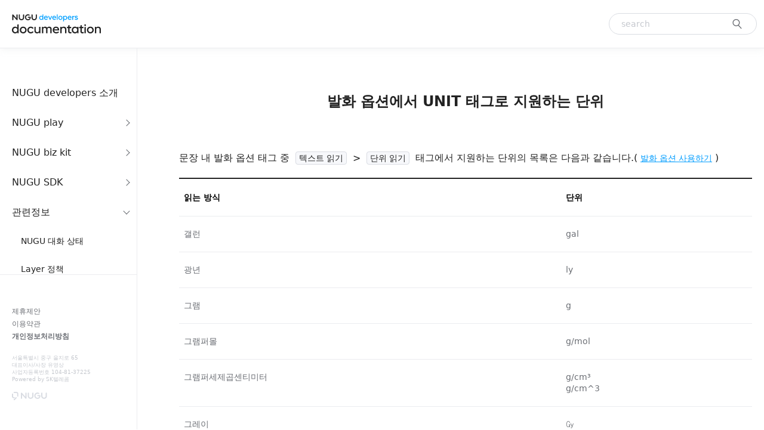

--- FILE ---
content_type: text/html; charset=utf-8
request_url: https://developers-doc.nugu.co.kr/reference/list-of-unit-tags-supported-by-utterance-options
body_size: 12977
content:
<!DOCTYPE html>
<html lang="en">
<head>
    <meta charset="utf-8">
<meta http-equiv="Content-Type" content="text/html; charset=utf-8">
<meta http-equiv="Cache-Control" content="no-cache">
<meta http-equiv="Pragma" content="no-cache">

<meta name="viewport" content="width=device-width, initial-scale=1, maximum-scale=1, user-scalable=0">

<meta http-equiv="Last-Modified" content="2024-11-28 05:41:30 +0000">
<meta http-equiv="Title" content="Developers | Guide - 발화 옵션에서 UNIT 태그로 지원하는 단위">
<title>Developers | Guide - 발화 옵션에서 UNIT 태그로 지원하는 단위</title>
<meta property="og:url" content="https://developers-doc.nugu.co.kr/reference/list-of-unit-tags-supported-by-utterance-options">
<meta property="og:type" content="website">
<meta property="og:title" content="Developers | Guide - 발화 옵션에서 UNIT 태그로 지원하는 단위">
<meta property="og:image" content="https://developers-doc.nugu.co.kr/assets/img/logo-nugu.svg">
<script type="text/javascript" src="/_assets/base/jquery-3.6.0.min.js"></script><script type="text/javascript" src="/_assets/base/code.js"></script><script type="text/javascript" src="/_assets/base/navigation.js"></script><script type="text/javascript" src="/_assets/base/tabs.js"></script><link rel="stylesheet" href="/_assets/css/style.css">
<link rel="stylesheet" href="/_assets/css/syntax.css">
<script type="text/javascript" src="/_assets/js/jsrender.min.js"></script><script type="text/javascript" src="/_assets/js/main.js"></script><script type="text/javascript" src="/_assets/base/header.js"></script>
    <link rel="apple-touch-icon" sizes="57x57" href="/_assets/favicon/apple-icon-57x57.png">
    <link rel="apple-touch-icon" sizes="60x60" href="/_assets/favicon/apple-icon-60x60.png">
    <link rel="apple-touch-icon" sizes="72x72" href="/_assets/favicon/apple-icon-72x72.png">
    <link rel="apple-touch-icon" sizes="76x76" href="/_assets/favicon/apple-icon-76x76.png">
    <link rel="apple-touch-icon" sizes="114x114" href="/_assets/favicon/apple-icon-114x114.png">
    <link rel="apple-touch-icon" sizes="120x120" href="/_assets/favicon/apple-icon-120x120.png">
    <link rel="apple-touch-icon" sizes="144x144" href="/_assets/favicon/apple-icon-144x144.png">
    <link rel="apple-touch-icon" sizes="152x152" href="/_assets/favicon/apple-icon-152x152.png">
    <link rel="apple-touch-icon" sizes="180x180" href="/_assets/favicon/apple-icon-180x180.png">
    <link rel="icon" type="image/png" sizes="192x192" href="/_assets/favicon/android-icon-192x192.png">
    <link rel="icon" type="image/png" sizes="32x32" href="/_assets/favicon/favicon-32x32.png">
    <link rel="icon" type="image/png" sizes="96x96" href="/_assets/favicon/favicon-96x96.png">
    <link rel="icon" type="image/png" sizes="16x16" href="/_assets/favicon/favicon-16x16.png">
    <link rel="manifest" href="/_assets/favicon/manifest.json">
    <meta name="msapplication-TileColor" content="#ffffff">
    <meta name="msapplication-TileImage" content="/_assets/favicon/ms-icon-144x144.png">
    <meta name="theme-color" content="#ffffff">
<script type="text/javascript" src="/_assets/base/search.js"></script>
</head>
<body>
<div class="wrap">
    <header class="header">
        <div class="flex-left flex-left--logo">
    <a href="/" class="logo a-internal">
        <img src="/assets/img/logo-nugu.svg" alt="NUGU developers documentation">
    </a>
</div>

<div class="flex-right flex-right--search">
    <div class="search-round">
        <input type="text" class="inp-text" placeholder="search">
        <button type="button" class="icon icon--search"></button>
    </div>
</div>

    </header>

    <section id="section" class="section">
        <div class="flex-left flex-left--nav">
            <nav>
                <div class="menu" id="open_nav"><span class="blind">메뉴</span></div>
                <div class="nav-container">
    <ul class="nav-menu">
    
        <li data-nav-link-id="/">
    <div class="nav-link fold" data-fold-target-id="/">
        <a href="/" class="nav-href a-internal" data-nav-link>NUGU developers 소개</a>
        <span class="nav-unfold" data-unfold-id="/"> </span>
        <span class="nav-fold" data-fold-id="/"> </span>
    </div>
    
</li>

    
        <li data-nav-link-id="/nugu-play">
    <div class="nav-link fold has-child " data-fold-target-id="/nugu-play">
        <a href="/nugu-play" class="nav-href a-internal" data-nav-link>NUGU play</a>
        <span class="nav-unfold" data-unfold-id="/nugu-play"> </span>
        <span class="nav-fold" data-fold-id="/nugu-play"> </span>
    </div>
    
        <ul class="nav-menu">
            
                <li data-nav-link-id="/nugu-play/nugu-ux">
    <div class="nav-link fold has-child " data-fold-target-id="/nugu-play/nugu-ux">
        <a href="/nugu-play/nugu-ux" class="nav-href a-internal" data-nav-link>Voice UX Design Guide</a>
        <span class="nav-unfold" data-unfold-id="/nugu-play/nugu-ux"> </span>
        <span class="nav-fold" data-fold-id="/nugu-play/nugu-ux"> </span>
    </div>
    
        <ul class="nav-menu">
            
                <li data-nav-link-id="/nugu-play/nugu-ux/target-user-analysis-and-task-definition">
    <div class="nav-link fold" data-fold-target-id="/nugu-play/nugu-ux/target-user-analysis-and-task-definition">
        <a href="/nugu-play/nugu-ux/target-user-analysis-and-task-definition" class="nav-href a-internal" data-nav-link>기능 정의</a>
        <span class="nav-unfold" data-unfold-id="/nugu-play/nugu-ux/target-user-analysis-and-task-definition"> </span>
        <span class="nav-fold" data-fold-id="/nugu-play/nugu-ux/target-user-analysis-and-task-definition"> </span>
    </div>
    
</li>

            
                <li data-nav-link-id="/nugu-play/nugu-ux/voice-interaction-design">
    <div class="nav-link fold" data-fold-target-id="/nugu-play/nugu-ux/voice-interaction-design">
        <a href="/nugu-play/nugu-ux/voice-interaction-design" class="nav-href a-internal" data-nav-link>사용자 발화(User Utterance) 예상 하기</a>
        <span class="nav-unfold" data-unfold-id="/nugu-play/nugu-ux/voice-interaction-design"> </span>
        <span class="nav-fold" data-fold-id="/nugu-play/nugu-ux/voice-interaction-design"> </span>
    </div>
    
</li>

            
                <li data-nav-link-id="/nugu-play/nugu-ux/design-a-dialog-flow">
    <div class="nav-link fold" data-fold-target-id="/nugu-play/nugu-ux/design-a-dialog-flow">
        <a href="/nugu-play/nugu-ux/design-a-dialog-flow" class="nav-href a-internal" data-nav-link>대화 흐름 디자인</a>
        <span class="nav-unfold" data-unfold-id="/nugu-play/nugu-ux/design-a-dialog-flow"> </span>
        <span class="nav-fold" data-fold-id="/nugu-play/nugu-ux/design-a-dialog-flow"> </span>
    </div>
    
</li>

            
                <li data-nav-link-id="/nugu-play/nugu-ux/write-a-prompt">
    <div class="nav-link fold" data-fold-target-id="/nugu-play/nugu-ux/write-a-prompt">
        <a href="/nugu-play/nugu-ux/write-a-prompt" class="nav-href a-internal" data-nav-link>Prompt 디자인</a>
        <span class="nav-unfold" data-unfold-id="/nugu-play/nugu-ux/write-a-prompt"> </span>
        <span class="nav-fold" data-fold-id="/nugu-play/nugu-ux/write-a-prompt"> </span>
    </div>
    
</li>

            
        </ul>
    
</li>

            
                <li data-nav-link-id="/nugu-play/create-plays-with-play-builder">
    <div class="nav-link fold has-child " data-fold-target-id="/nugu-play/create-plays-with-play-builder">
        <a href="/nugu-play/create-plays-with-play-builder" class="nav-href a-internal" data-nav-link>Play Builder로 Play 만들기</a>
        <span class="nav-unfold" data-unfold-id="/nugu-play/create-plays-with-play-builder"> </span>
        <span class="nav-fold" data-fold-id="/nugu-play/create-plays-with-play-builder"> </span>
    </div>
    
        <ul class="nav-menu">
            
                <li data-nav-link-id="/nugu-play/create-plays-with-play-builder/hello-aria">
    <div class="nav-link fold has-child " data-fold-target-id="/nugu-play/create-plays-with-play-builder/hello-aria">
        <a href="/nugu-play/create-plays-with-play-builder/hello-aria" class="nav-href a-internal" data-nav-link>아리아, 안녕!</a>
        <span class="nav-unfold" data-unfold-id="/nugu-play/create-plays-with-play-builder/hello-aria"> </span>
        <span class="nav-fold" data-fold-id="/nugu-play/create-plays-with-play-builder/hello-aria"> </span>
    </div>
    
        <ul class="nav-menu">
            
                <li data-nav-link-id="/nugu-play/create-plays-with-play-builder/hello-aria/create-a-play">
    <div class="nav-link fold" data-fold-target-id="/nugu-play/create-plays-with-play-builder/hello-aria/create-a-play">
        <a href="/nugu-play/create-plays-with-play-builder/hello-aria/create-a-play" class="nav-href a-internal" data-nav-link>1) Play 생성하기</a>
        <span class="nav-unfold" data-unfold-id="/nugu-play/create-plays-with-play-builder/hello-aria/create-a-play"> </span>
        <span class="nav-fold" data-fold-id="/nugu-play/create-plays-with-play-builder/hello-aria/create-a-play"> </span>
    </div>
    
</li>

            
                <li data-nav-link-id="/nugu-play/create-plays-with-play-builder/hello-aria/create-an-intent-and-custom-utterances">
    <div class="nav-link fold" data-fold-target-id="/nugu-play/create-plays-with-play-builder/hello-aria/create-an-intent-and-custom-utterances">
        <a href="/nugu-play/create-plays-with-play-builder/hello-aria/create-an-intent-and-custom-utterances" class="nav-href a-internal" data-nav-link>2) Intent 만들고 예상 발화 등록하기</a>
        <span class="nav-unfold" data-unfold-id="/nugu-play/create-plays-with-play-builder/hello-aria/create-an-intent-and-custom-utterances"> </span>
        <span class="nav-fold" data-fold-id="/nugu-play/create-plays-with-play-builder/hello-aria/create-an-intent-and-custom-utterances"> </span>
    </div>
    
</li>

            
                <li data-nav-link-id="/nugu-play/create-plays-with-play-builder/hello-aria/create-an-action-and-an-answer">
    <div class="nav-link fold" data-fold-target-id="/nugu-play/create-plays-with-play-builder/hello-aria/create-an-action-and-an-answer">
        <a href="/nugu-play/create-plays-with-play-builder/hello-aria/create-an-action-and-an-answer" class="nav-href a-internal" data-nav-link>3) Action 만들고 응답 등록하기</a>
        <span class="nav-unfold" data-unfold-id="/nugu-play/create-plays-with-play-builder/hello-aria/create-an-action-and-an-answer"> </span>
        <span class="nav-fold" data-fold-id="/nugu-play/create-plays-with-play-builder/hello-aria/create-an-action-and-an-answer"> </span>
    </div>
    
</li>

            
                <li data-nav-link-id="/nugu-play/create-plays-with-play-builder/hello-aria/test-and-build-a-play">
    <div class="nav-link fold" data-fold-target-id="/nugu-play/create-plays-with-play-builder/hello-aria/test-and-build-a-play">
        <a href="/nugu-play/create-plays-with-play-builder/hello-aria/test-and-build-a-play" class="nav-href a-internal" data-nav-link>4) Play 테스트 및 빌드하기</a>
        <span class="nav-unfold" data-unfold-id="/nugu-play/create-plays-with-play-builder/hello-aria/test-and-build-a-play"> </span>
        <span class="nav-fold" data-fold-id="/nugu-play/create-plays-with-play-builder/hello-aria/test-and-build-a-play"> </span>
    </div>
    
</li>

            
        </ul>
    
</li>

            
                <li data-nav-link-id="/nugu-play/create-plays-with-play-builder/before-start">
    <div class="nav-link fold has-child " data-fold-target-id="/nugu-play/create-plays-with-play-builder/before-start">
        <a href="/nugu-play/create-plays-with-play-builder/before-start" class="nav-href a-internal" data-nav-link>시작하기 전에 알면 좋은 것들</a>
        <span class="nav-unfold" data-unfold-id="/nugu-play/create-plays-with-play-builder/before-start"> </span>
        <span class="nav-fold" data-fold-id="/nugu-play/create-plays-with-play-builder/before-start"> </span>
    </div>
    
        <ul class="nav-menu">
            
                <li data-nav-link-id="/nugu-play/create-plays-with-play-builder/before-start/play">
    <div class="nav-link fold" data-fold-target-id="/nugu-play/create-plays-with-play-builder/before-start/play">
        <a href="/nugu-play/create-plays-with-play-builder/before-start/play" class="nav-href a-internal" data-nav-link>Play</a>
        <span class="nav-unfold" data-unfold-id="/nugu-play/create-plays-with-play-builder/before-start/play"> </span>
        <span class="nav-fold" data-fold-id="/nugu-play/create-plays-with-play-builder/before-start/play"> </span>
    </div>
    
</li>

            
                <li data-nav-link-id="/nugu-play/create-plays-with-play-builder/before-start/intents-and-entities">
    <div class="nav-link fold" data-fold-target-id="/nugu-play/create-plays-with-play-builder/before-start/intents-and-entities">
        <a href="/nugu-play/create-plays-with-play-builder/before-start/intents-and-entities" class="nav-href a-internal" data-nav-link>Intent와 Entity</a>
        <span class="nav-unfold" data-unfold-id="/nugu-play/create-plays-with-play-builder/before-start/intents-and-entities"> </span>
        <span class="nav-fold" data-fold-id="/nugu-play/create-plays-with-play-builder/before-start/intents-and-entities"> </span>
    </div>
    
</li>

            
                <li data-nav-link-id="/nugu-play/create-plays-with-play-builder/before-start/backend-proxy">
    <div class="nav-link fold" data-fold-target-id="/nugu-play/create-plays-with-play-builder/before-start/backend-proxy">
        <a href="/nugu-play/create-plays-with-play-builder/before-start/backend-proxy" class="nav-href a-internal" data-nav-link>Backend proxy</a>
        <span class="nav-unfold" data-unfold-id="/nugu-play/create-plays-with-play-builder/before-start/backend-proxy"> </span>
        <span class="nav-fold" data-fold-id="/nugu-play/create-plays-with-play-builder/before-start/backend-proxy"> </span>
    </div>
    
</li>

            
                <li data-nav-link-id="/nugu-play/create-plays-with-play-builder/before-start/capability-interface">
    <div class="nav-link fold" data-fold-target-id="/nugu-play/create-plays-with-play-builder/before-start/capability-interface">
        <a href="/nugu-play/create-plays-with-play-builder/before-start/capability-interface" class="nav-href a-internal" data-nav-link>Capability interface</a>
        <span class="nav-unfold" data-unfold-id="/nugu-play/create-plays-with-play-builder/before-start/capability-interface"> </span>
        <span class="nav-fold" data-fold-id="/nugu-play/create-plays-with-play-builder/before-start/capability-interface"> </span>
    </div>
    
</li>

            
        </ul>
    
</li>

            
                <li data-nav-link-id="/nugu-play/create-plays-with-play-builder/customize-a-play">
    <div class="nav-link fold" data-fold-target-id="/nugu-play/create-plays-with-play-builder/customize-a-play">
        <a href="/nugu-play/create-plays-with-play-builder/customize-a-play" class="nav-href a-internal" data-nav-link>Play 설정하기</a>
        <span class="nav-unfold" data-unfold-id="/nugu-play/create-plays-with-play-builder/customize-a-play"> </span>
        <span class="nav-fold" data-fold-id="/nugu-play/create-plays-with-play-builder/customize-a-play"> </span>
    </div>
    
</li>

            
                <li data-nav-link-id="/nugu-play/create-plays-with-play-builder/define-user-utterance-model">
    <div class="nav-link fold has-child " data-fold-target-id="/nugu-play/create-plays-with-play-builder/define-user-utterance-model">
        <a href="/nugu-play/create-plays-with-play-builder/define-user-utterance-model" class="nav-href a-internal" data-nav-link>User Utterance Model 정의하기 (Intent &amp; Entity)</a>
        <span class="nav-unfold" data-unfold-id="/nugu-play/create-plays-with-play-builder/define-user-utterance-model"> </span>
        <span class="nav-fold" data-fold-id="/nugu-play/create-plays-with-play-builder/define-user-utterance-model"> </span>
    </div>
    
        <ul class="nav-menu">
            
                <li data-nav-link-id="/nugu-play/create-plays-with-play-builder/define-user-utterance-model/built-in-intents">
    <div class="nav-link fold" data-fold-target-id="/nugu-play/create-plays-with-play-builder/define-user-utterance-model/built-in-intents">
        <a href="/nugu-play/create-plays-with-play-builder/define-user-utterance-model/built-in-intents" class="nav-href a-internal" data-nav-link>Built-in Intent</a>
        <span class="nav-unfold" data-unfold-id="/nugu-play/create-plays-with-play-builder/define-user-utterance-model/built-in-intents"> </span>
        <span class="nav-fold" data-fold-id="/nugu-play/create-plays-with-play-builder/define-user-utterance-model/built-in-intents"> </span>
    </div>
    
</li>

            
                <li data-nav-link-id="/nugu-play/create-plays-with-play-builder/define-user-utterance-model/how-to-write-customer-utterances">
    <div class="nav-link fold" data-fold-target-id="/nugu-play/create-plays-with-play-builder/define-user-utterance-model/how-to-write-customer-utterances">
        <a href="/nugu-play/create-plays-with-play-builder/define-user-utterance-model/how-to-write-customer-utterances" class="nav-href a-internal" data-nav-link>예상 발화 작성 가이드</a>
        <span class="nav-unfold" data-unfold-id="/nugu-play/create-plays-with-play-builder/define-user-utterance-model/how-to-write-customer-utterances"> </span>
        <span class="nav-fold" data-fold-id="/nugu-play/create-plays-with-play-builder/define-user-utterance-model/how-to-write-customer-utterances"> </span>
    </div>
    
</li>

            
        </ul>
    
</li>

            
                <li data-nav-link-id="/nugu-play/create-plays-with-play-builder/define-an-action">
    <div class="nav-link fold has-child " data-fold-target-id="/nugu-play/create-plays-with-play-builder/define-an-action">
        <a href="/nugu-play/create-plays-with-play-builder/define-an-action" class="nav-href a-internal" data-nav-link>Action 정의하기</a>
        <span class="nav-unfold" data-unfold-id="/nugu-play/create-plays-with-play-builder/define-an-action"> </span>
        <span class="nav-fold" data-fold-id="/nugu-play/create-plays-with-play-builder/define-an-action"> </span>
    </div>
    
        <ul class="nav-menu">
            
                <li data-nav-link-id="/nugu-play/create-plays-with-play-builder/define-an-action/built-in-actions">
    <div class="nav-link fold" data-fold-target-id="/nugu-play/create-plays-with-play-builder/define-an-action/built-in-actions">
        <a href="/nugu-play/create-plays-with-play-builder/define-an-action/built-in-actions" class="nav-href a-internal" data-nav-link>Built-in Actions</a>
        <span class="nav-unfold" data-unfold-id="/nugu-play/create-plays-with-play-builder/define-an-action/built-in-actions"> </span>
        <span class="nav-fold" data-fold-id="/nugu-play/create-plays-with-play-builder/define-an-action/built-in-actions"> </span>
    </div>
    
</li>

            
                <li data-nav-link-id="/nugu-play/create-plays-with-play-builder/define-an-action/use-parameters">
    <div class="nav-link fold has-child " data-fold-target-id="/nugu-play/create-plays-with-play-builder/define-an-action/use-parameters">
        <a href="/nugu-play/create-plays-with-play-builder/define-an-action/use-parameters" class="nav-href a-internal" data-nav-link>Parameter</a>
        <span class="nav-unfold" data-unfold-id="/nugu-play/create-plays-with-play-builder/define-an-action/use-parameters"> </span>
        <span class="nav-fold" data-fold-id="/nugu-play/create-plays-with-play-builder/define-an-action/use-parameters"> </span>
    </div>
    
        <ul class="nav-menu">
            
                <li data-nav-link-id="/nugu-play/create-plays-with-play-builder/define-an-action/use-parameters/define-a-parameter">
    <div class="nav-link fold" data-fold-target-id="/nugu-play/create-plays-with-play-builder/define-an-action/use-parameters/define-a-parameter">
        <a href="/nugu-play/create-plays-with-play-builder/define-an-action/use-parameters/define-a-parameter" class="nav-href a-internal" data-nav-link>Parameter 정의하기</a>
        <span class="nav-unfold" data-unfold-id="/nugu-play/create-plays-with-play-builder/define-an-action/use-parameters/define-a-parameter"> </span>
        <span class="nav-fold" data-fold-id="/nugu-play/create-plays-with-play-builder/define-an-action/use-parameters/define-a-parameter"> </span>
    </div>
    
</li>

            
                <li data-nav-link-id="/nugu-play/create-plays-with-play-builder/define-an-action/use-parameters/write-responses">
    <div class="nav-link fold" data-fold-target-id="/nugu-play/create-plays-with-play-builder/define-an-action/use-parameters/write-responses">
        <a href="/nugu-play/create-plays-with-play-builder/define-an-action/use-parameters/write-responses" class="nav-href a-internal" data-nav-link>Parameter로 응답 작성하기</a>
        <span class="nav-unfold" data-unfold-id="/nugu-play/create-plays-with-play-builder/define-an-action/use-parameters/write-responses"> </span>
        <span class="nav-fold" data-fold-id="/nugu-play/create-plays-with-play-builder/define-an-action/use-parameters/write-responses"> </span>
    </div>
    
</li>

            
                <li data-nav-link-id="/nugu-play/create-plays-with-play-builder/define-an-action/use-parameters/slot-filling-prompt">
    <div class="nav-link fold" data-fold-target-id="/nugu-play/create-plays-with-play-builder/define-an-action/use-parameters/slot-filling-prompt">
        <a href="/nugu-play/create-plays-with-play-builder/define-an-action/use-parameters/slot-filling-prompt" class="nav-href a-internal" data-nav-link>필수 Entity 정의하기 (Slot-Filling Prompt)</a>
        <span class="nav-unfold" data-unfold-id="/nugu-play/create-plays-with-play-builder/define-an-action/use-parameters/slot-filling-prompt"> </span>
        <span class="nav-fold" data-fold-id="/nugu-play/create-plays-with-play-builder/define-an-action/use-parameters/slot-filling-prompt"> </span>
    </div>
    
</li>

            
                <li data-nav-link-id="/nugu-play/create-plays-with-play-builder/define-an-action/use-parameters/multi-entity-mapping">
    <div class="nav-link fold" data-fold-target-id="/nugu-play/create-plays-with-play-builder/define-an-action/use-parameters/multi-entity-mapping">
        <a href="/nugu-play/create-plays-with-play-builder/define-an-action/use-parameters/multi-entity-mapping" class="nav-href a-internal" data-nav-link>하나의 Parameter에 여러 Entity mapping 하기</a>
        <span class="nav-unfold" data-unfold-id="/nugu-play/create-plays-with-play-builder/define-an-action/use-parameters/multi-entity-mapping"> </span>
        <span class="nav-fold" data-fold-id="/nugu-play/create-plays-with-play-builder/define-an-action/use-parameters/multi-entity-mapping"> </span>
    </div>
    
</li>

            
                <li data-nav-link-id="/nugu-play/create-plays-with-play-builder/define-an-action/use-parameters/configurable-parameter">
    <div class="nav-link fold" data-fold-target-id="/nugu-play/create-plays-with-play-builder/define-an-action/use-parameters/configurable-parameter">
        <a href="/nugu-play/create-plays-with-play-builder/define-an-action/use-parameters/configurable-parameter" class="nav-href a-internal" data-nav-link>Configurable Parameter</a>
        <span class="nav-unfold" data-unfold-id="/nugu-play/create-plays-with-play-builder/define-an-action/use-parameters/configurable-parameter"> </span>
        <span class="nav-fold" data-fold-id="/nugu-play/create-plays-with-play-builder/define-an-action/use-parameters/configurable-parameter"> </span>
    </div>
    
</li>

            
        </ul>
    
</li>

            
                <li data-nav-link-id="/nugu-play/create-plays-with-play-builder/define-an-action/use-responses">
    <div class="nav-link fold has-child " data-fold-target-id="/nugu-play/create-plays-with-play-builder/define-an-action/use-responses">
        <a href="/nugu-play/create-plays-with-play-builder/define-an-action/use-responses" class="nav-href a-internal" data-nav-link>Response</a>
        <span class="nav-unfold" data-unfold-id="/nugu-play/create-plays-with-play-builder/define-an-action/use-responses"> </span>
        <span class="nav-fold" data-fold-id="/nugu-play/create-plays-with-play-builder/define-an-action/use-responses"> </span>
    </div>
    
        <ul class="nav-menu">
            
                <li data-nav-link-id="/nugu-play/create-plays-with-play-builder/define-an-action/use-responses/use-prompts">
    <div class="nav-link fold" data-fold-target-id="/nugu-play/create-plays-with-play-builder/define-an-action/use-responses/use-prompts">
        <a href="/nugu-play/create-plays-with-play-builder/define-an-action/use-responses/use-prompts" class="nav-href a-internal" data-nav-link>Prompt 사용하기</a>
        <span class="nav-unfold" data-unfold-id="/nugu-play/create-plays-with-play-builder/define-an-action/use-responses/use-prompts"> </span>
        <span class="nav-fold" data-fold-id="/nugu-play/create-plays-with-play-builder/define-an-action/use-responses/use-prompts"> </span>
    </div>
    
</li>

            
                <li data-nav-link-id="/nugu-play/create-plays-with-play-builder/define-an-action/use-responses/use-directives">
    <div class="nav-link fold" data-fold-target-id="/nugu-play/create-plays-with-play-builder/define-an-action/use-responses/use-directives">
        <a href="/nugu-play/create-plays-with-play-builder/define-an-action/use-responses/use-directives" class="nav-href a-internal" data-nav-link>Directive 사용하기</a>
        <span class="nav-unfold" data-unfold-id="/nugu-play/create-plays-with-play-builder/define-an-action/use-responses/use-directives"> </span>
        <span class="nav-fold" data-fold-id="/nugu-play/create-plays-with-play-builder/define-an-action/use-responses/use-directives"> </span>
    </div>
    
</li>

            
        </ul>
    
</li>

            
                <li data-nav-link-id="/nugu-play/create-plays-with-play-builder/define-an-action/use-branch-actions">
    <div class="nav-link fold" data-fold-target-id="/nugu-play/create-plays-with-play-builder/define-an-action/use-branch-actions">
        <a href="/nugu-play/create-plays-with-play-builder/define-an-action/use-branch-actions" class="nav-href a-internal" data-nav-link>Branch Action (Action Tree)</a>
        <span class="nav-unfold" data-unfold-id="/nugu-play/create-plays-with-play-builder/define-an-action/use-branch-actions"> </span>
        <span class="nav-fold" data-fold-id="/nugu-play/create-plays-with-play-builder/define-an-action/use-branch-actions"> </span>
    </div>
    
</li>

            
                <li data-nav-link-id="/nugu-play/create-plays-with-play-builder/define-an-action/response-with-branch-actions">
    <div class="nav-link fold" data-fold-target-id="/nugu-play/create-plays-with-play-builder/define-an-action/response-with-branch-actions">
        <a href="/nugu-play/create-plays-with-play-builder/define-an-action/response-with-branch-actions" class="nav-href a-internal" data-nav-link>Response + Branch Action (멀티턴 대화)</a>
        <span class="nav-unfold" data-unfold-id="/nugu-play/create-plays-with-play-builder/define-an-action/response-with-branch-actions"> </span>
        <span class="nav-fold" data-fold-id="/nugu-play/create-plays-with-play-builder/define-an-action/response-with-branch-actions"> </span>
    </div>
    
</li>

            
                <li data-nav-link-id="/nugu-play/create-plays-with-play-builder/define-an-action/manage-exceptions">
    <div class="nav-link fold" data-fold-target-id="/nugu-play/create-plays-with-play-builder/define-an-action/manage-exceptions">
        <a href="/nugu-play/create-plays-with-play-builder/define-an-action/manage-exceptions" class="nav-href a-internal" data-nav-link>예외 상황 관리</a>
        <span class="nav-unfold" data-unfold-id="/nugu-play/create-plays-with-play-builder/define-an-action/manage-exceptions"> </span>
        <span class="nav-fold" data-fold-id="/nugu-play/create-plays-with-play-builder/define-an-action/manage-exceptions"> </span>
    </div>
    
</li>

            
                <li data-nav-link-id="/nugu-play/create-plays-with-play-builder/define-an-action/use-common-actions">
    <div class="nav-link fold" data-fold-target-id="/nugu-play/create-plays-with-play-builder/define-an-action/use-common-actions">
        <a href="/nugu-play/create-plays-with-play-builder/define-an-action/use-common-actions" class="nav-href a-internal" data-nav-link>Common Action 사용하기</a>
        <span class="nav-unfold" data-unfold-id="/nugu-play/create-plays-with-play-builder/define-an-action/use-common-actions"> </span>
        <span class="nav-fold" data-fold-id="/nugu-play/create-plays-with-play-builder/define-an-action/use-common-actions"> </span>
    </div>
    
</li>

            
        </ul>
    
</li>

            
                <li data-nav-link-id="/nugu-play/create-plays-with-play-builder/create-a-play-using-backend-proxy">
    <div class="nav-link fold" data-fold-target-id="/nugu-play/create-plays-with-play-builder/create-a-play-using-backend-proxy">
        <a href="/nugu-play/create-plays-with-play-builder/create-a-play-using-backend-proxy" class="nav-href a-internal" data-nav-link>외부 연동 서버 (Backend proxy) 연결하기</a>
        <span class="nav-unfold" data-unfold-id="/nugu-play/create-plays-with-play-builder/create-a-play-using-backend-proxy"> </span>
        <span class="nav-fold" data-fold-id="/nugu-play/create-plays-with-play-builder/create-a-play-using-backend-proxy"> </span>
    </div>
    
</li>

            
                <li data-nav-link-id="/nugu-play/create-plays-with-play-builder/define-response-filters">
    <div class="nav-link fold" data-fold-target-id="/nugu-play/create-plays-with-play-builder/define-response-filters">
        <a href="/nugu-play/create-plays-with-play-builder/define-response-filters" class="nav-href a-internal" data-nav-link>Response Filter 사용하기</a>
        <span class="nav-unfold" data-unfold-id="/nugu-play/create-plays-with-play-builder/define-response-filters"> </span>
        <span class="nav-fold" data-fold-id="/nugu-play/create-plays-with-play-builder/define-response-filters"> </span>
    </div>
    
</li>

            
                <li data-nav-link-id="/nugu-play/create-plays-with-play-builder/test-a-play">
    <div class="nav-link fold" data-fold-target-id="/nugu-play/create-plays-with-play-builder/test-a-play">
        <a href="/nugu-play/create-plays-with-play-builder/test-a-play" class="nav-href a-internal" data-nav-link>테스트하기</a>
        <span class="nav-unfold" data-unfold-id="/nugu-play/create-plays-with-play-builder/test-a-play"> </span>
        <span class="nav-fold" data-fold-id="/nugu-play/create-plays-with-play-builder/test-a-play"> </span>
    </div>
    
</li>

            
                <li data-nav-link-id="/nugu-play/create-plays-with-play-builder/create-a-play-with-audioplayer">
    <div class="nav-link fold has-child " data-fold-target-id="/nugu-play/create-plays-with-play-builder/create-a-play-with-audioplayer">
        <a href="/nugu-play/create-plays-with-play-builder/create-a-play-with-audioplayer" class="nav-href a-internal" data-nav-link>AudioPlayer Interface 지원하는 Play 만들기</a>
        <span class="nav-unfold" data-unfold-id="/nugu-play/create-plays-with-play-builder/create-a-play-with-audioplayer"> </span>
        <span class="nav-fold" data-fold-id="/nugu-play/create-plays-with-play-builder/create-a-play-with-audioplayer"> </span>
    </div>
    
        <ul class="nav-menu">
            
                <li data-nav-link-id="/nugu-play/create-plays-with-play-builder/create-a-play-with-audioplayer/audioplayer-define-custom-intent">
    <div class="nav-link fold" data-fold-target-id="/nugu-play/create-plays-with-play-builder/create-a-play-with-audioplayer/audioplayer-define-custom-intent">
        <a href="/nugu-play/create-plays-with-play-builder/create-a-play-with-audioplayer/audioplayer-define-custom-intent" class="nav-href a-internal" data-nav-link>Custom Intent 정의하기</a>
        <span class="nav-unfold" data-unfold-id="/nugu-play/create-plays-with-play-builder/create-a-play-with-audioplayer/audioplayer-define-custom-intent"> </span>
        <span class="nav-fold" data-fold-id="/nugu-play/create-plays-with-play-builder/create-a-play-with-audioplayer/audioplayer-define-custom-intent"> </span>
    </div>
    
</li>

            
                <li data-nav-link-id="/nugu-play/create-plays-with-play-builder/create-a-play-with-audioplayer/audioplayer-define-action">
    <div class="nav-link fold" data-fold-target-id="/nugu-play/create-plays-with-play-builder/create-a-play-with-audioplayer/audioplayer-define-action">
        <a href="/nugu-play/create-plays-with-play-builder/create-a-play-with-audioplayer/audioplayer-define-action" class="nav-href a-internal" data-nav-link>Action 정의하기</a>
        <span class="nav-unfold" data-unfold-id="/nugu-play/create-plays-with-play-builder/create-a-play-with-audioplayer/audioplayer-define-action"> </span>
        <span class="nav-fold" data-fold-id="/nugu-play/create-plays-with-play-builder/create-a-play-with-audioplayer/audioplayer-define-action"> </span>
    </div>
    
</li>

            
                <li data-nav-link-id="/nugu-play/create-plays-with-play-builder/create-a-play-with-audioplayer/audioplayer-define-built-in-intent">
    <div class="nav-link fold" data-fold-target-id="/nugu-play/create-plays-with-play-builder/create-a-play-with-audioplayer/audioplayer-define-built-in-intent">
        <a href="/nugu-play/create-plays-with-play-builder/create-a-play-with-audioplayer/audioplayer-define-built-in-intent" class="nav-href a-internal" data-nav-link>Built-in Intent를 위한 Action 정의하기</a>
        <span class="nav-unfold" data-unfold-id="/nugu-play/create-plays-with-play-builder/create-a-play-with-audioplayer/audioplayer-define-built-in-intent"> </span>
        <span class="nav-fold" data-fold-id="/nugu-play/create-plays-with-play-builder/create-a-play-with-audioplayer/audioplayer-define-built-in-intent"> </span>
    </div>
    
</li>

            
        </ul>
    
</li>

            
                <li data-nav-link-id="/nugu-play/create-plays-with-play-builder/use-backend-proxy">
    <div class="nav-link fold has-child " data-fold-target-id="/nugu-play/create-plays-with-play-builder/use-backend-proxy">
        <a href="/nugu-play/create-plays-with-play-builder/use-backend-proxy" class="nav-href a-internal" data-nav-link>Backend proxy 개발 가이드</a>
        <span class="nav-unfold" data-unfold-id="/nugu-play/create-plays-with-play-builder/use-backend-proxy"> </span>
        <span class="nav-fold" data-fold-id="/nugu-play/create-plays-with-play-builder/use-backend-proxy"> </span>
    </div>
    
        <ul class="nav-menu">
            
                <li data-nav-link-id="/nugu-play/create-plays-with-play-builder/use-backend-proxy/backend-proxy">
    <div class="nav-link fold" data-fold-target-id="/nugu-play/create-plays-with-play-builder/use-backend-proxy/backend-proxy">
        <a href="/nugu-play/create-plays-with-play-builder/use-backend-proxy/backend-proxy" class="nav-href a-internal" data-nav-link>Backend proxy 구축하기</a>
        <span class="nav-unfold" data-unfold-id="/nugu-play/create-plays-with-play-builder/use-backend-proxy/backend-proxy"> </span>
        <span class="nav-fold" data-fold-id="/nugu-play/create-plays-with-play-builder/use-backend-proxy/backend-proxy"> </span>
    </div>
    
</li>

            
                <li data-nav-link-id="/nugu-play/create-plays-with-play-builder/use-backend-proxy/capability-interfaces">
    <div class="nav-link fold has-child " data-fold-target-id="/nugu-play/create-plays-with-play-builder/use-backend-proxy/capability-interfaces">
        <a href="/nugu-play/create-plays-with-play-builder/use-backend-proxy/capability-interfaces" class="nav-href a-internal" data-nav-link>Capability Interfaces</a>
        <span class="nav-unfold" data-unfold-id="/nugu-play/create-plays-with-play-builder/use-backend-proxy/capability-interfaces"> </span>
        <span class="nav-fold" data-fold-id="/nugu-play/create-plays-with-play-builder/use-backend-proxy/capability-interfaces"> </span>
    </div>
    
        <ul class="nav-menu">
            
                <li data-nav-link-id="/nugu-play/create-plays-with-play-builder/use-backend-proxy/capability-interfaces/audioplayer-interface">
    <div class="nav-link fold" data-fold-target-id="/nugu-play/create-plays-with-play-builder/use-backend-proxy/capability-interfaces/audioplayer-interface">
        <a href="/nugu-play/create-plays-with-play-builder/use-backend-proxy/capability-interfaces/audioplayer-interface" class="nav-href a-internal" data-nav-link>AudioPlayer Interface</a>
        <span class="nav-unfold" data-unfold-id="/nugu-play/create-plays-with-play-builder/use-backend-proxy/capability-interfaces/audioplayer-interface"> </span>
        <span class="nav-fold" data-fold-id="/nugu-play/create-plays-with-play-builder/use-backend-proxy/capability-interfaces/audioplayer-interface"> </span>
    </div>
    
</li>

            
                <li data-nav-link-id="/nugu-play/create-plays-with-play-builder/use-backend-proxy/capability-interfaces/audioplayer-display-interface">
    <div class="nav-link fold" data-fold-target-id="/nugu-play/create-plays-with-play-builder/use-backend-proxy/capability-interfaces/audioplayer-display-interface">
        <a href="/nugu-play/create-plays-with-play-builder/use-backend-proxy/capability-interfaces/audioplayer-display-interface" class="nav-href a-internal" data-nav-link>AudioPlayer를 위한 Display Interface</a>
        <span class="nav-unfold" data-unfold-id="/nugu-play/create-plays-with-play-builder/use-backend-proxy/capability-interfaces/audioplayer-display-interface"> </span>
        <span class="nav-fold" data-fold-id="/nugu-play/create-plays-with-play-builder/use-backend-proxy/capability-interfaces/audioplayer-display-interface"> </span>
    </div>
    
</li>

            
                <li data-nav-link-id="/nugu-play/create-plays-with-play-builder/use-backend-proxy/capability-interfaces/display-interface">
    <div class="nav-link fold" data-fold-target-id="/nugu-play/create-plays-with-play-builder/use-backend-proxy/capability-interfaces/display-interface">
        <a href="/nugu-play/create-plays-with-play-builder/use-backend-proxy/capability-interfaces/display-interface" class="nav-href a-internal" data-nav-link>Display Interface</a>
        <span class="nav-unfold" data-unfold-id="/nugu-play/create-plays-with-play-builder/use-backend-proxy/capability-interfaces/display-interface"> </span>
        <span class="nav-fold" data-fold-id="/nugu-play/create-plays-with-play-builder/use-backend-proxy/capability-interfaces/display-interface"> </span>
    </div>
    
</li>

            
        </ul>
    
</li>

            
                <li data-nav-link-id="/nugu-play/create-plays-with-play-builder/use-backend-proxy/backend-proxy-api-reference">
    <div class="nav-link fold" data-fold-target-id="/nugu-play/create-plays-with-play-builder/use-backend-proxy/backend-proxy-api-reference">
        <a href="/nugu-play/create-plays-with-play-builder/use-backend-proxy/backend-proxy-api-reference" class="nav-href a-internal" data-nav-link>Backend proxy API Reference</a>
        <span class="nav-unfold" data-unfold-id="/nugu-play/create-plays-with-play-builder/use-backend-proxy/backend-proxy-api-reference"> </span>
        <span class="nav-fold" data-fold-id="/nugu-play/create-plays-with-play-builder/use-backend-proxy/backend-proxy-api-reference"> </span>
    </div>
    
</li>

            
                <li data-nav-link-id="/nugu-play/create-plays-with-play-builder/use-backend-proxy/link-enrolled-user-api">
    <div class="nav-link fold" data-fold-target-id="/nugu-play/create-plays-with-play-builder/use-backend-proxy/link-enrolled-user-api">
        <a href="/nugu-play/create-plays-with-play-builder/use-backend-proxy/link-enrolled-user-api" class="nav-href a-internal" data-nav-link>Biz 사용자(Enrolled user) 정보 수신 연동</a>
        <span class="nav-unfold" data-unfold-id="/nugu-play/create-plays-with-play-builder/use-backend-proxy/link-enrolled-user-api"> </span>
        <span class="nav-fold" data-fold-id="/nugu-play/create-plays-with-play-builder/use-backend-proxy/link-enrolled-user-api"> </span>
    </div>
    
</li>

            
        </ul>
    
</li>

            
                <li data-nav-link-id="/nugu-play/create-plays-with-play-builder/link-oauth20">
    <div class="nav-link fold" data-fold-target-id="/nugu-play/create-plays-with-play-builder/link-oauth20">
        <a href="/nugu-play/create-plays-with-play-builder/link-oauth20" class="nav-href a-internal" data-nav-link>OAuth 2.0 연동하기</a>
        <span class="nav-unfold" data-unfold-id="/nugu-play/create-plays-with-play-builder/link-oauth20"> </span>
        <span class="nav-fold" data-fold-id="/nugu-play/create-plays-with-play-builder/link-oauth20"> </span>
    </div>
    
</li>

            
                <li data-nav-link-id="/nugu-play/create-plays-with-play-builder/support-tools">
    <div class="nav-link fold has-child " data-fold-target-id="/nugu-play/create-plays-with-play-builder/support-tools">
        <a href="/nugu-play/create-plays-with-play-builder/support-tools" class="nav-href a-internal" data-nav-link>지원 도구</a>
        <span class="nav-unfold" data-unfold-id="/nugu-play/create-plays-with-play-builder/support-tools"> </span>
        <span class="nav-fold" data-fold-id="/nugu-play/create-plays-with-play-builder/support-tools"> </span>
    </div>
    
        <ul class="nav-menu">
            
                <li data-nav-link-id="/nugu-play/create-plays-with-play-builder/support-tools/corpus-inspection-1">
    <div class="nav-link fold" data-fold-target-id="/nugu-play/create-plays-with-play-builder/support-tools/corpus-inspection-1">
        <a href="/nugu-play/create-plays-with-play-builder/support-tools/corpus-inspection-1" class="nav-href a-internal" data-nav-link>훈련 데이터 검증</a>
        <span class="nav-unfold" data-unfold-id="/nugu-play/create-plays-with-play-builder/support-tools/corpus-inspection-1"> </span>
        <span class="nav-fold" data-fold-id="/nugu-play/create-plays-with-play-builder/support-tools/corpus-inspection-1"> </span>
    </div>
    
</li>

            
                <li data-nav-link-id="/nugu-play/create-plays-with-play-builder/support-tools/log-mining">
    <div class="nav-link fold" data-fold-target-id="/nugu-play/create-plays-with-play-builder/support-tools/log-mining">
        <a href="/nugu-play/create-plays-with-play-builder/support-tools/log-mining" class="nav-href a-internal" data-nav-link>실패 발화 분석</a>
        <span class="nav-unfold" data-unfold-id="/nugu-play/create-plays-with-play-builder/support-tools/log-mining"> </span>
        <span class="nav-fold" data-fold-id="/nugu-play/create-plays-with-play-builder/support-tools/log-mining"> </span>
    </div>
    
</li>

            
        </ul>
    
</li>

            
        </ul>
    
</li>

            
                <li data-nav-link-id="/nugu-play/smarthome-play">
    <div class="nav-link fold has-child " data-fold-target-id="/nugu-play/smarthome-play">
        <a href="/nugu-play/smarthome-play" class="nav-href a-internal" data-nav-link>Pre-built Play Builder로 스마트홈 Play 만들기</a>
        <span class="nav-unfold" data-unfold-id="/nugu-play/smarthome-play"> </span>
        <span class="nav-fold" data-fold-id="/nugu-play/smarthome-play"> </span>
    </div>
    
        <ul class="nav-menu">
            
                <li data-nav-link-id="/nugu-play/smarthome-play/smarthomedevicetype">
    <div class="nav-link fold has-child " data-fold-target-id="/nugu-play/smarthome-play/smarthomedevicetype">
        <a href="/nugu-play/smarthome-play/smarthomedevicetype" class="nav-href a-internal" data-nav-link>SmartHomeDeviceType</a>
        <span class="nav-unfold" data-unfold-id="/nugu-play/smarthome-play/smarthomedevicetype"> </span>
        <span class="nav-fold" data-fold-id="/nugu-play/smarthome-play/smarthomedevicetype"> </span>
    </div>
    
        <ul class="nav-menu">
            
                <li data-nav-link-id="/nugu-play/smarthome-play/smarthomedevicetype/type-1">
    <div class="nav-link fold" data-fold-target-id="/nugu-play/smarthome-play/smarthomedevicetype/type-1">
        <a href="/nugu-play/smarthome-play/smarthomedevicetype/type-1" class="nav-href a-internal" data-nav-link>가스차단기</a>
        <span class="nav-unfold" data-unfold-id="/nugu-play/smarthome-play/smarthomedevicetype/type-1"> </span>
        <span class="nav-fold" data-fold-id="/nugu-play/smarthome-play/smarthomedevicetype/type-1"> </span>
    </div>
    
</li>

            
                <li data-nav-link-id="/nugu-play/smarthome-play/smarthomedevicetype/type-2">
    <div class="nav-link fold" data-fold-target-id="/nugu-play/smarthome-play/smarthomedevicetype/type-2">
        <a href="/nugu-play/smarthome-play/smarthomedevicetype/type-2" class="nav-href a-internal" data-nav-link>가습기</a>
        <span class="nav-unfold" data-unfold-id="/nugu-play/smarthome-play/smarthomedevicetype/type-2"> </span>
        <span class="nav-fold" data-fold-id="/nugu-play/smarthome-play/smarthomedevicetype/type-2"> </span>
    </div>
    
</li>

            
                <li data-nav-link-id="/nugu-play/smarthome-play/smarthomedevicetype/type-3">
    <div class="nav-link fold" data-fold-target-id="/nugu-play/smarthome-play/smarthomedevicetype/type-3">
        <a href="/nugu-play/smarthome-play/smarthomedevicetype/type-3" class="nav-href a-internal" data-nav-link>건조기</a>
        <span class="nav-unfold" data-unfold-id="/nugu-play/smarthome-play/smarthomedevicetype/type-3"> </span>
        <span class="nav-fold" data-fold-id="/nugu-play/smarthome-play/smarthomedevicetype/type-3"> </span>
    </div>
    
</li>

            
                <li data-nav-link-id="/nugu-play/smarthome-play/smarthomedevicetype/type-4">
    <div class="nav-link fold" data-fold-target-id="/nugu-play/smarthome-play/smarthomedevicetype/type-4">
        <a href="/nugu-play/smarthome-play/smarthomedevicetype/type-4" class="nav-href a-internal" data-nav-link>공기센서</a>
        <span class="nav-unfold" data-unfold-id="/nugu-play/smarthome-play/smarthomedevicetype/type-4"> </span>
        <span class="nav-fold" data-fold-id="/nugu-play/smarthome-play/smarthomedevicetype/type-4"> </span>
    </div>
    
</li>

            
                <li data-nav-link-id="/nugu-play/smarthome-play/smarthomedevicetype/type-4-1">
    <div class="nav-link fold" data-fold-target-id="/nugu-play/smarthome-play/smarthomedevicetype/type-4-1">
        <a href="/nugu-play/smarthome-play/smarthomedevicetype/type-4-1" class="nav-href a-internal" data-nav-link>공기청정기</a>
        <span class="nav-unfold" data-unfold-id="/nugu-play/smarthome-play/smarthomedevicetype/type-4-1"> </span>
        <span class="nav-fold" data-fold-id="/nugu-play/smarthome-play/smarthomedevicetype/type-4-1"> </span>
    </div>
    
</li>

            
                <li data-nav-link-id="/nugu-play/smarthome-play/smarthomedevicetype/type-5">
    <div class="nav-link fold" data-fold-target-id="/nugu-play/smarthome-play/smarthomedevicetype/type-5">
        <a href="/nugu-play/smarthome-play/smarthomedevicetype/type-5" class="nav-href a-internal" data-nav-link>냉장고</a>
        <span class="nav-unfold" data-unfold-id="/nugu-play/smarthome-play/smarthomedevicetype/type-5"> </span>
        <span class="nav-fold" data-fold-id="/nugu-play/smarthome-play/smarthomedevicetype/type-5"> </span>
    </div>
    
</li>

            
                <li data-nav-link-id="/nugu-play/smarthome-play/smarthomedevicetype/type-6">
    <div class="nav-link fold" data-fold-target-id="/nugu-play/smarthome-play/smarthomedevicetype/type-6">
        <a href="/nugu-play/smarthome-play/smarthomedevicetype/type-6" class="nav-href a-internal" data-nav-link>로봇청소기</a>
        <span class="nav-unfold" data-unfold-id="/nugu-play/smarthome-play/smarthomedevicetype/type-6"> </span>
        <span class="nav-fold" data-fold-id="/nugu-play/smarthome-play/smarthomedevicetype/type-6"> </span>
    </div>
    
</li>

            
                <li data-nav-link-id="/nugu-play/smarthome-play/smarthomedevicetype/type-7">
    <div class="nav-link fold" data-fold-target-id="/nugu-play/smarthome-play/smarthomedevicetype/type-7">
        <a href="/nugu-play/smarthome-play/smarthomedevicetype/type-7" class="nav-href a-internal" data-nav-link>보일러</a>
        <span class="nav-unfold" data-unfold-id="/nugu-play/smarthome-play/smarthomedevicetype/type-7"> </span>
        <span class="nav-fold" data-fold-id="/nugu-play/smarthome-play/smarthomedevicetype/type-7"> </span>
    </div>
    
</li>

            
                <li data-nav-link-id="/nugu-play/smarthome-play/smarthomedevicetype/type-8">
    <div class="nav-link fold" data-fold-target-id="/nugu-play/smarthome-play/smarthomedevicetype/type-8">
        <a href="/nugu-play/smarthome-play/smarthomedevicetype/type-8" class="nav-href a-internal" data-nav-link>선풍기</a>
        <span class="nav-unfold" data-unfold-id="/nugu-play/smarthome-play/smarthomedevicetype/type-8"> </span>
        <span class="nav-fold" data-fold-id="/nugu-play/smarthome-play/smarthomedevicetype/type-8"> </span>
    </div>
    
</li>

            
                <li data-nav-link-id="/nugu-play/smarthome-play/smarthomedevicetype/type-9">
    <div class="nav-link fold" data-fold-target-id="/nugu-play/smarthome-play/smarthomedevicetype/type-9">
        <a href="/nugu-play/smarthome-play/smarthomedevicetype/type-9" class="nav-href a-internal" data-nav-link>세탁기</a>
        <span class="nav-unfold" data-unfold-id="/nugu-play/smarthome-play/smarthomedevicetype/type-9"> </span>
        <span class="nav-fold" data-fold-id="/nugu-play/smarthome-play/smarthomedevicetype/type-9"> </span>
    </div>
    
</li>

            
                <li data-nav-link-id="/nugu-play/smarthome-play/smarthomedevicetype/type-10">
    <div class="nav-link fold" data-fold-target-id="/nugu-play/smarthome-play/smarthomedevicetype/type-10">
        <a href="/nugu-play/smarthome-play/smarthomedevicetype/type-10" class="nav-href a-internal" data-nav-link>스마트스위치</a>
        <span class="nav-unfold" data-unfold-id="/nugu-play/smarthome-play/smarthomedevicetype/type-10"> </span>
        <span class="nav-fold" data-fold-id="/nugu-play/smarthome-play/smarthomedevicetype/type-10"> </span>
    </div>
    
</li>

            
                <li data-nav-link-id="/nugu-play/smarthome-play/smarthomedevicetype/type-11">
    <div class="nav-link fold" data-fold-target-id="/nugu-play/smarthome-play/smarthomedevicetype/type-11">
        <a href="/nugu-play/smarthome-play/smarthomedevicetype/type-11" class="nav-href a-internal" data-nav-link>스마트플러그</a>
        <span class="nav-unfold" data-unfold-id="/nugu-play/smarthome-play/smarthomedevicetype/type-11"> </span>
        <span class="nav-fold" data-fold-id="/nugu-play/smarthome-play/smarthomedevicetype/type-11"> </span>
    </div>
    
</li>

            
                <li data-nav-link-id="/nugu-play/smarthome-play/smarthomedevicetype/type-12">
    <div class="nav-link fold" data-fold-target-id="/nugu-play/smarthome-play/smarthomedevicetype/type-12">
        <a href="/nugu-play/smarthome-play/smarthomedevicetype/type-12" class="nav-href a-internal" data-nav-link>식기세척기</a>
        <span class="nav-unfold" data-unfold-id="/nugu-play/smarthome-play/smarthomedevicetype/type-12"> </span>
        <span class="nav-fold" data-fold-id="/nugu-play/smarthome-play/smarthomedevicetype/type-12"> </span>
    </div>
    
</li>

            
                <li data-nav-link-id="/nugu-play/smarthome-play/smarthomedevicetype/type-13">
    <div class="nav-link fold" data-fold-target-id="/nugu-play/smarthome-play/smarthomedevicetype/type-13">
        <a href="/nugu-play/smarthome-play/smarthomedevicetype/type-13" class="nav-href a-internal" data-nav-link>에너지미터</a>
        <span class="nav-unfold" data-unfold-id="/nugu-play/smarthome-play/smarthomedevicetype/type-13"> </span>
        <span class="nav-fold" data-fold-id="/nugu-play/smarthome-play/smarthomedevicetype/type-13"> </span>
    </div>
    
</li>

            
                <li data-nav-link-id="/nugu-play/smarthome-play/smarthomedevicetype/type-14">
    <div class="nav-link fold" data-fold-target-id="/nugu-play/smarthome-play/smarthomedevicetype/type-14">
        <a href="/nugu-play/smarthome-play/smarthomedevicetype/type-14" class="nav-href a-internal" data-nav-link>에어워셔</a>
        <span class="nav-unfold" data-unfold-id="/nugu-play/smarthome-play/smarthomedevicetype/type-14"> </span>
        <span class="nav-fold" data-fold-id="/nugu-play/smarthome-play/smarthomedevicetype/type-14"> </span>
    </div>
    
</li>

            
                <li data-nav-link-id="/nugu-play/smarthome-play/smarthomedevicetype/type-15">
    <div class="nav-link fold" data-fold-target-id="/nugu-play/smarthome-play/smarthomedevicetype/type-15">
        <a href="/nugu-play/smarthome-play/smarthomedevicetype/type-15" class="nav-href a-internal" data-nav-link>에어컨</a>
        <span class="nav-unfold" data-unfold-id="/nugu-play/smarthome-play/smarthomedevicetype/type-15"> </span>
        <span class="nav-fold" data-fold-id="/nugu-play/smarthome-play/smarthomedevicetype/type-15"> </span>
    </div>
    
</li>

            
                <li data-nav-link-id="/nugu-play/smarthome-play/smarthomedevicetype/type-16">
    <div class="nav-link fold" data-fold-target-id="/nugu-play/smarthome-play/smarthomedevicetype/type-16">
        <a href="/nugu-play/smarthome-play/smarthomedevicetype/type-16" class="nav-href a-internal" data-nav-link>열림감지센서</a>
        <span class="nav-unfold" data-unfold-id="/nugu-play/smarthome-play/smarthomedevicetype/type-16"> </span>
        <span class="nav-fold" data-fold-id="/nugu-play/smarthome-play/smarthomedevicetype/type-16"> </span>
    </div>
    
</li>

            
                <li data-nav-link-id="/nugu-play/smarthome-play/smarthomedevicetype/type-17">
    <div class="nav-link fold" data-fold-target-id="/nugu-play/smarthome-play/smarthomedevicetype/type-17">
        <a href="/nugu-play/smarthome-play/smarthomedevicetype/type-17" class="nav-href a-internal" data-nav-link>오븐</a>
        <span class="nav-unfold" data-unfold-id="/nugu-play/smarthome-play/smarthomedevicetype/type-17"> </span>
        <span class="nav-fold" data-fold-id="/nugu-play/smarthome-play/smarthomedevicetype/type-17"> </span>
    </div>
    
</li>

            
                <li data-nav-link-id="/nugu-play/smarthome-play/smarthomedevicetype/type-18">
    <div class="nav-link fold" data-fold-target-id="/nugu-play/smarthome-play/smarthomedevicetype/type-18">
        <a href="/nugu-play/smarthome-play/smarthomedevicetype/type-18" class="nav-href a-internal" data-nav-link>의류관리기</a>
        <span class="nav-unfold" data-unfold-id="/nugu-play/smarthome-play/smarthomedevicetype/type-18"> </span>
        <span class="nav-fold" data-fold-id="/nugu-play/smarthome-play/smarthomedevicetype/type-18"> </span>
    </div>
    
</li>

            
                <li data-nav-link-id="/nugu-play/smarthome-play/smarthomedevicetype/type-19">
    <div class="nav-link fold" data-fold-target-id="/nugu-play/smarthome-play/smarthomedevicetype/type-19">
        <a href="/nugu-play/smarthome-play/smarthomedevicetype/type-19" class="nav-href a-internal" data-nav-link>정수기</a>
        <span class="nav-unfold" data-unfold-id="/nugu-play/smarthome-play/smarthomedevicetype/type-19"> </span>
        <span class="nav-fold" data-fold-id="/nugu-play/smarthome-play/smarthomedevicetype/type-19"> </span>
    </div>
    
</li>

            
                <li data-nav-link-id="/nugu-play/smarthome-play/smarthomedevicetype/type-20">
    <div class="nav-link fold" data-fold-target-id="/nugu-play/smarthome-play/smarthomedevicetype/type-20">
        <a href="/nugu-play/smarthome-play/smarthomedevicetype/type-20" class="nav-href a-internal" data-nav-link>제습기</a>
        <span class="nav-unfold" data-unfold-id="/nugu-play/smarthome-play/smarthomedevicetype/type-20"> </span>
        <span class="nav-fold" data-fold-id="/nugu-play/smarthome-play/smarthomedevicetype/type-20"> </span>
    </div>
    
</li>

            
                <li data-nav-link-id="/nugu-play/smarthome-play/smarthomedevicetype/type-21">
    <div class="nav-link fold" data-fold-target-id="/nugu-play/smarthome-play/smarthomedevicetype/type-21">
        <a href="/nugu-play/smarthome-play/smarthomedevicetype/type-21" class="nav-href a-internal" data-nav-link>조명</a>
        <span class="nav-unfold" data-unfold-id="/nugu-play/smarthome-play/smarthomedevicetype/type-21"> </span>
        <span class="nav-fold" data-fold-id="/nugu-play/smarthome-play/smarthomedevicetype/type-21"> </span>
    </div>
    
</li>

            
        </ul>
    
</li>

            
                <li data-nav-link-id="/nugu-play/smarthome-play/smarthomecapability">
    <div class="nav-link fold has-child " data-fold-target-id="/nugu-play/smarthome-play/smarthomecapability">
        <a href="/nugu-play/smarthome-play/smarthomecapability" class="nav-href a-internal" data-nav-link>SmartHomeCapability</a>
        <span class="nav-unfold" data-unfold-id="/nugu-play/smarthome-play/smarthomecapability"> </span>
        <span class="nav-fold" data-fold-id="/nugu-play/smarthome-play/smarthomecapability"> </span>
    </div>
    
        <ul class="nav-menu">
            
                <li data-nav-link-id="/nugu-play/smarthome-play/smarthomecapability/airflowcontrol-interface">
    <div class="nav-link fold" data-fold-target-id="/nugu-play/smarthome-play/smarthomecapability/airflowcontrol-interface">
        <a href="/nugu-play/smarthome-play/smarthomecapability/airflowcontrol-interface" class="nav-href a-internal" data-nav-link>AirflowControl Interface</a>
        <span class="nav-unfold" data-unfold-id="/nugu-play/smarthome-play/smarthomecapability/airflowcontrol-interface"> </span>
        <span class="nav-fold" data-fold-id="/nugu-play/smarthome-play/smarthomecapability/airflowcontrol-interface"> </span>
    </div>
    
</li>

            
                <li data-nav-link-id="/nugu-play/smarthome-play/smarthomecapability/airqualitycheck-interface">
    <div class="nav-link fold" data-fold-target-id="/nugu-play/smarthome-play/smarthomecapability/airqualitycheck-interface">
        <a href="/nugu-play/smarthome-play/smarthomecapability/airqualitycheck-interface" class="nav-href a-internal" data-nav-link>AirQualityCheck Interface</a>
        <span class="nav-unfold" data-unfold-id="/nugu-play/smarthome-play/smarthomecapability/airqualitycheck-interface"> </span>
        <span class="nav-fold" data-fold-id="/nugu-play/smarthome-play/smarthomecapability/airqualitycheck-interface"> </span>
    </div>
    
</li>

            
                <li data-nav-link-id="/nugu-play/smarthome-play/smarthomecapability/brightnesscontrol-interface">
    <div class="nav-link fold" data-fold-target-id="/nugu-play/smarthome-play/smarthomecapability/brightnesscontrol-interface">
        <a href="/nugu-play/smarthome-play/smarthomecapability/brightnesscontrol-interface" class="nav-href a-internal" data-nav-link>BrightnessControl Interface</a>
        <span class="nav-unfold" data-unfold-id="/nugu-play/smarthome-play/smarthomecapability/brightnesscontrol-interface"> </span>
        <span class="nav-fold" data-fold-id="/nugu-play/smarthome-play/smarthomecapability/brightnesscontrol-interface"> </span>
    </div>
    
</li>

            
                <li data-nav-link-id="/nugu-play/smarthome-play/smarthomecapability/chargecontrol-interface">
    <div class="nav-link fold" data-fold-target-id="/nugu-play/smarthome-play/smarthomecapability/chargecontrol-interface">
        <a href="/nugu-play/smarthome-play/smarthomecapability/chargecontrol-interface" class="nav-href a-internal" data-nav-link>ChargeControl Interface</a>
        <span class="nav-unfold" data-unfold-id="/nugu-play/smarthome-play/smarthomecapability/chargecontrol-interface"> </span>
        <span class="nav-fold" data-fold-id="/nugu-play/smarthome-play/smarthomecapability/chargecontrol-interface"> </span>
    </div>
    
</li>

            
                <li data-nav-link-id="/nugu-play/smarthome-play/smarthomecapability/colorcontrol-interface">
    <div class="nav-link fold" data-fold-target-id="/nugu-play/smarthome-play/smarthomecapability/colorcontrol-interface">
        <a href="/nugu-play/smarthome-play/smarthomecapability/colorcontrol-interface" class="nav-href a-internal" data-nav-link>ColorControl Interface</a>
        <span class="nav-unfold" data-unfold-id="/nugu-play/smarthome-play/smarthomecapability/colorcontrol-interface"> </span>
        <span class="nav-fold" data-fold-id="/nugu-play/smarthome-play/smarthomecapability/colorcontrol-interface"> </span>
    </div>
    
</li>

            
                <li data-nav-link-id="/nugu-play/smarthome-play/smarthomecapability/devicetemperaturecontrol-interface">
    <div class="nav-link fold" data-fold-target-id="/nugu-play/smarthome-play/smarthomecapability/devicetemperaturecontrol-interface">
        <a href="/nugu-play/smarthome-play/smarthomecapability/devicetemperaturecontrol-interface" class="nav-href a-internal" data-nav-link>DeviceTemperatureControl Interface</a>
        <span class="nav-unfold" data-unfold-id="/nugu-play/smarthome-play/smarthomecapability/devicetemperaturecontrol-interface"> </span>
        <span class="nav-fold" data-fold-id="/nugu-play/smarthome-play/smarthomecapability/devicetemperaturecontrol-interface"> </span>
    </div>
    
</li>

            
                <li data-nav-link-id="/nugu-play/smarthome-play/smarthomecapability/humiditycontrol-interface">
    <div class="nav-link fold" data-fold-target-id="/nugu-play/smarthome-play/smarthomecapability/humiditycontrol-interface">
        <a href="/nugu-play/smarthome-play/smarthomecapability/humiditycontrol-interface" class="nav-href a-internal" data-nav-link>HumidityControl Interface</a>
        <span class="nav-unfold" data-unfold-id="/nugu-play/smarthome-play/smarthomecapability/humiditycontrol-interface"> </span>
        <span class="nav-fold" data-fold-id="/nugu-play/smarthome-play/smarthomecapability/humiditycontrol-interface"> </span>
    </div>
    
</li>

            
                <li data-nav-link-id="/nugu-play/smarthome-play/smarthomecapability/modecontrol-interface">
    <div class="nav-link fold" data-fold-target-id="/nugu-play/smarthome-play/smarthomecapability/modecontrol-interface">
        <a href="/nugu-play/smarthome-play/smarthomecapability/modecontrol-interface" class="nav-href a-internal" data-nav-link>ModeControl Interface</a>
        <span class="nav-unfold" data-unfold-id="/nugu-play/smarthome-play/smarthomecapability/modecontrol-interface"> </span>
        <span class="nav-fold" data-fold-id="/nugu-play/smarthome-play/smarthomecapability/modecontrol-interface"> </span>
    </div>
    
</li>

            
                <li data-nav-link-id="/nugu-play/smarthome-play/smarthomecapability/powercheck-interface">
    <div class="nav-link fold" data-fold-target-id="/nugu-play/smarthome-play/smarthomecapability/powercheck-interface">
        <a href="/nugu-play/smarthome-play/smarthomecapability/powercheck-interface" class="nav-href a-internal" data-nav-link>PowerCheck Interface</a>
        <span class="nav-unfold" data-unfold-id="/nugu-play/smarthome-play/smarthomecapability/powercheck-interface"> </span>
        <span class="nav-fold" data-fold-id="/nugu-play/smarthome-play/smarthomecapability/powercheck-interface"> </span>
    </div>
    
</li>

            
                <li data-nav-link-id="/nugu-play/smarthome-play/smarthomecapability/powercontrol-interface">
    <div class="nav-link fold" data-fold-target-id="/nugu-play/smarthome-play/smarthomecapability/powercontrol-interface">
        <a href="/nugu-play/smarthome-play/smarthomecapability/powercontrol-interface" class="nav-href a-internal" data-nav-link>PowerControl Interface</a>
        <span class="nav-unfold" data-unfold-id="/nugu-play/smarthome-play/smarthomecapability/powercontrol-interface"> </span>
        <span class="nav-fold" data-fold-id="/nugu-play/smarthome-play/smarthomecapability/powercontrol-interface"> </span>
    </div>
    
</li>

            
                <li data-nav-link-id="/nugu-play/smarthome-play/smarthomecapability/settimecontrol-interface">
    <div class="nav-link fold" data-fold-target-id="/nugu-play/smarthome-play/smarthomecapability/settimecontrol-interface">
        <a href="/nugu-play/smarthome-play/smarthomecapability/settimecontrol-interface" class="nav-href a-internal" data-nav-link>SetTimeControl Interface</a>
        <span class="nav-unfold" data-unfold-id="/nugu-play/smarthome-play/smarthomecapability/settimecontrol-interface"> </span>
        <span class="nav-fold" data-fold-id="/nugu-play/smarthome-play/smarthomecapability/settimecontrol-interface"> </span>
    </div>
    
</li>

            
                <li data-nav-link-id="/nugu-play/smarthome-play/smarthomecapability/statecheck-interface">
    <div class="nav-link fold" data-fold-target-id="/nugu-play/smarthome-play/smarthomecapability/statecheck-interface">
        <a href="/nugu-play/smarthome-play/smarthomecapability/statecheck-interface" class="nav-href a-internal" data-nav-link>StateCheck Interface</a>
        <span class="nav-unfold" data-unfold-id="/nugu-play/smarthome-play/smarthomecapability/statecheck-interface"> </span>
        <span class="nav-fold" data-fold-id="/nugu-play/smarthome-play/smarthomecapability/statecheck-interface"> </span>
    </div>
    
</li>

            
                <li data-nav-link-id="/nugu-play/smarthome-play/smarthomecapability/temperaturecontrol-interface">
    <div class="nav-link fold" data-fold-target-id="/nugu-play/smarthome-play/smarthomecapability/temperaturecontrol-interface">
        <a href="/nugu-play/smarthome-play/smarthomecapability/temperaturecontrol-interface" class="nav-href a-internal" data-nav-link>TemperatureControl Interface</a>
        <span class="nav-unfold" data-unfold-id="/nugu-play/smarthome-play/smarthomecapability/temperaturecontrol-interface"> </span>
        <span class="nav-fold" data-fold-id="/nugu-play/smarthome-play/smarthomecapability/temperaturecontrol-interface"> </span>
    </div>
    
</li>

            
        </ul>
    
</li>

            
                <li data-nav-link-id="/nugu-play/smarthome-play/smarthomeattribute">
    <div class="nav-link fold" data-fold-target-id="/nugu-play/smarthome-play/smarthomeattribute">
        <a href="/nugu-play/smarthome-play/smarthomeattribute" class="nav-href a-internal" data-nav-link>SmartHomeAttribute</a>
        <span class="nav-unfold" data-unfold-id="/nugu-play/smarthome-play/smarthomeattribute"> </span>
        <span class="nav-fold" data-fold-id="/nugu-play/smarthome-play/smarthomeattribute"> </span>
    </div>
    
</li>

            
                <li data-nav-link-id="/nugu-play/smarthome-play/smarthomeerror">
    <div class="nav-link fold" data-fold-target-id="/nugu-play/smarthome-play/smarthomeerror">
        <a href="/nugu-play/smarthome-play/smarthomeerror" class="nav-href a-internal" data-nav-link>SmartHomeError</a>
        <span class="nav-unfold" data-unfold-id="/nugu-play/smarthome-play/smarthomeerror"> </span>
        <span class="nav-fold" data-fold-id="/nugu-play/smarthome-play/smarthomeerror"> </span>
    </div>
    
</li>

            
        </ul>
    
</li>

            
                <li data-nav-link-id="/nugu-play/play-registration-and-review">
    <div class="nav-link fold has-child " data-fold-target-id="/nugu-play/play-registration-and-review">
        <a href="/nugu-play/play-registration-and-review" class="nav-href a-internal" data-nav-link>Play 정보 등록 및 심사 요청하기</a>
        <span class="nav-unfold" data-unfold-id="/nugu-play/play-registration-and-review"> </span>
        <span class="nav-fold" data-fold-id="/nugu-play/play-registration-and-review"> </span>
    </div>
    
        <ul class="nav-menu">
            
                <li data-nav-link-id="/nugu-play/play-registration-and-review/register-a-play">
    <div class="nav-link fold" data-fold-target-id="/nugu-play/play-registration-and-review/register-a-play">
        <a href="/nugu-play/play-registration-and-review/register-a-play" class="nav-href a-internal" data-nav-link>Play 정보 등록</a>
        <span class="nav-unfold" data-unfold-id="/nugu-play/play-registration-and-review/register-a-play"> </span>
        <span class="nav-fold" data-fold-id="/nugu-play/play-registration-and-review/register-a-play"> </span>
    </div>
    
</li>

            
                <li data-nav-link-id="/nugu-play/play-registration-and-review/play-smarthome-play">
    <div class="nav-link fold" data-fold-target-id="/nugu-play/play-registration-and-review/play-smarthome-play">
        <a href="/nugu-play/play-registration-and-review/play-smarthome-play" class="nav-href a-internal" data-nav-link>Play 정보 등록 (smarthome play)</a>
        <span class="nav-unfold" data-unfold-id="/nugu-play/play-registration-and-review/play-smarthome-play"> </span>
        <span class="nav-fold" data-fold-id="/nugu-play/play-registration-and-review/play-smarthome-play"> </span>
    </div>
    
</li>

            
                <li data-nav-link-id="/nugu-play/play-registration-and-review/modify-or-delete-play-information">
    <div class="nav-link fold" data-fold-target-id="/nugu-play/play-registration-and-review/modify-or-delete-play-information">
        <a href="/nugu-play/play-registration-and-review/modify-or-delete-play-information" class="nav-href a-internal" data-nav-link>Play 정보 수정 및 삭제</a>
        <span class="nav-unfold" data-unfold-id="/nugu-play/play-registration-and-review/modify-or-delete-play-information"> </span>
        <span class="nav-fold" data-fold-id="/nugu-play/play-registration-and-review/modify-or-delete-play-information"> </span>
    </div>
    
</li>

            
                <li data-nav-link-id="/nugu-play/play-registration-and-review/play-review">
    <div class="nav-link fold" data-fold-target-id="/nugu-play/play-registration-and-review/play-review">
        <a href="/nugu-play/play-registration-and-review/play-review" class="nav-href a-internal" data-nav-link>Play 심사</a>
        <span class="nav-unfold" data-unfold-id="/nugu-play/play-registration-and-review/play-review"> </span>
        <span class="nav-fold" data-fold-id="/nugu-play/play-registration-and-review/play-review"> </span>
    </div>
    
</li>

            
        </ul>
    
</li>

            
                <li data-nav-link-id="/nugu-play/distribute-and-manage-a-play">
    <div class="nav-link fold has-child " data-fold-target-id="/nugu-play/distribute-and-manage-a-play">
        <a href="/nugu-play/distribute-and-manage-a-play" class="nav-href a-internal" data-nav-link>Play 배포 및 관리하기</a>
        <span class="nav-unfold" data-unfold-id="/nugu-play/distribute-and-manage-a-play"> </span>
        <span class="nav-fold" data-fold-id="/nugu-play/distribute-and-manage-a-play"> </span>
    </div>
    
        <ul class="nav-menu">
            
                <li data-nav-link-id="/nugu-play/distribute-and-manage-a-play/distribute-a-play">
    <div class="nav-link fold" data-fold-target-id="/nugu-play/distribute-and-manage-a-play/distribute-a-play">
        <a href="/nugu-play/distribute-and-manage-a-play/distribute-a-play" class="nav-href a-internal" data-nav-link>Play 배포</a>
        <span class="nav-unfold" data-unfold-id="/nugu-play/distribute-and-manage-a-play/distribute-a-play"> </span>
        <span class="nav-fold" data-fold-id="/nugu-play/distribute-and-manage-a-play/distribute-a-play"> </span>
    </div>
    
</li>

            
                <li data-nav-link-id="/nugu-play/distribute-and-manage-a-play/update-a-play">
    <div class="nav-link fold" data-fold-target-id="/nugu-play/distribute-and-manage-a-play/update-a-play">
        <a href="/nugu-play/distribute-and-manage-a-play/update-a-play" class="nav-href a-internal" data-nav-link>Play 업데이트</a>
        <span class="nav-unfold" data-unfold-id="/nugu-play/distribute-and-manage-a-play/update-a-play"> </span>
        <span class="nav-fold" data-fold-id="/nugu-play/distribute-and-manage-a-play/update-a-play"> </span>
    </div>
    
</li>

            
                <li data-nav-link-id="/nugu-play/distribute-and-manage-a-play/manage-a-play">
    <div class="nav-link fold" data-fold-target-id="/nugu-play/distribute-and-manage-a-play/manage-a-play">
        <a href="/nugu-play/distribute-and-manage-a-play/manage-a-play" class="nav-href a-internal" data-nav-link>Play 관리</a>
        <span class="nav-unfold" data-unfold-id="/nugu-play/distribute-and-manage-a-play/manage-a-play"> </span>
        <span class="nav-fold" data-fold-id="/nugu-play/distribute-and-manage-a-play/manage-a-play"> </span>
    </div>
    
</li>

            
                <li data-nav-link-id="/nugu-play/distribute-and-manage-a-play/monitor-play-stats">
    <div class="nav-link fold" data-fold-target-id="/nugu-play/distribute-and-manage-a-play/monitor-play-stats">
        <a href="/nugu-play/distribute-and-manage-a-play/monitor-play-stats" class="nav-href a-internal" data-nav-link>Play 이용 통계 확인</a>
        <span class="nav-unfold" data-unfold-id="/nugu-play/distribute-and-manage-a-play/monitor-play-stats"> </span>
        <span class="nav-fold" data-fold-id="/nugu-play/distribute-and-manage-a-play/monitor-play-stats"> </span>
    </div>
    
</li>

            
                <li data-nav-link-id="/nugu-play/distribute-and-manage-a-play/play-operation-policy">
    <div class="nav-link fold" data-fold-target-id="/nugu-play/distribute-and-manage-a-play/play-operation-policy">
        <a href="/nugu-play/distribute-and-manage-a-play/play-operation-policy" class="nav-href a-internal" data-nav-link>Play 운영 정책</a>
        <span class="nav-unfold" data-unfold-id="/nugu-play/distribute-and-manage-a-play/play-operation-policy"> </span>
        <span class="nav-fold" data-fold-id="/nugu-play/distribute-and-manage-a-play/play-operation-policy"> </span>
    </div>
    
</li>

            
        </ul>
    
</li>

            
                <li data-nav-link-id="/nugu-play/releases">
    <div class="nav-link fold" data-fold-target-id="/nugu-play/releases">
        <a href="/nugu-play/releases" class="nav-href a-internal" data-nav-link>Release note</a>
        <span class="nav-unfold" data-unfold-id="/nugu-play/releases"> </span>
        <span class="nav-fold" data-fold-id="/nugu-play/releases"> </span>
    </div>
    
</li>

            
        </ul>
    
</li>

    
        <li data-nav-link-id="/work-with-nugu-biz">
    <div class="nav-link fold has-child " data-fold-target-id="/work-with-nugu-biz">
        <a href="/work-with-nugu-biz" class="nav-href a-internal" data-nav-link>NUGU biz kit</a>
        <span class="nav-unfold" data-unfold-id="/work-with-nugu-biz"> </span>
        <span class="nav-fold" data-fold-id="/work-with-nugu-biz"> </span>
    </div>
    
        <ul class="nav-menu">
            
                <li data-nav-link-id="/work-with-nugu-biz/nugu-biz-concept">
    <div class="nav-link fold" data-fold-target-id="/work-with-nugu-biz/nugu-biz-concept">
        <a href="/work-with-nugu-biz/nugu-biz-concept" class="nav-href a-internal" data-nav-link>주요 개념</a>
        <span class="nav-unfold" data-unfold-id="/work-with-nugu-biz/nugu-biz-concept"> </span>
        <span class="nav-fold" data-fold-id="/work-with-nugu-biz/nugu-biz-concept"> </span>
    </div>
    
</li>

            
                <li data-nav-link-id="/work-with-nugu-biz/describebiz">
    <div class="nav-link fold" data-fold-target-id="/work-with-nugu-biz/describebiz">
        <a href="/work-with-nugu-biz/describebiz" class="nav-href a-internal" data-nav-link>체험판 및 정식판</a>
        <span class="nav-unfold" data-unfold-id="/work-with-nugu-biz/describebiz"> </span>
        <span class="nav-fold" data-fold-id="/work-with-nugu-biz/describebiz"> </span>
    </div>
    
</li>

            
                <li data-nav-link-id="/work-with-nugu-biz/private-play">
    <div class="nav-link fold" data-fold-target-id="/work-with-nugu-biz/private-play">
        <a href="/work-with-nugu-biz/private-play" class="nav-href a-internal" data-nav-link>Private Play</a>
        <span class="nav-unfold" data-unfold-id="/work-with-nugu-biz/private-play"> </span>
        <span class="nav-fold" data-fold-id="/work-with-nugu-biz/private-play"> </span>
    </div>
    
</li>

            
                <li data-nav-link-id="/work-with-nugu-biz/manage-shared-device">
    <div class="nav-link fold has-child " data-fold-target-id="/work-with-nugu-biz/manage-shared-device">
        <a href="/work-with-nugu-biz/manage-shared-device" class="nav-href a-internal" data-nav-link>Biz 전용 디바이스 관리</a>
        <span class="nav-unfold" data-unfold-id="/work-with-nugu-biz/manage-shared-device"> </span>
        <span class="nav-fold" data-fold-id="/work-with-nugu-biz/manage-shared-device"> </span>
    </div>
    
        <ul class="nav-menu">
            
                <li data-nav-link-id="/work-with-nugu-biz/manage-shared-device/runtimelibrary-error">
    <div class="nav-link fold" data-fold-target-id="/work-with-nugu-biz/manage-shared-device/runtimelibrary-error">
        <a href="/work-with-nugu-biz/manage-shared-device/runtimelibrary-error" class="nav-href a-internal" data-nav-link>Visual C++ 런타임라이브러리 (x86) 오류</a>
        <span class="nav-unfold" data-unfold-id="/work-with-nugu-biz/manage-shared-device/runtimelibrary-error"> </span>
        <span class="nav-fold" data-fold-id="/work-with-nugu-biz/manage-shared-device/runtimelibrary-error"> </span>
    </div>
    
</li>

            
                <li data-nav-link-id="/work-with-nugu-biz/manage-shared-device/empty-screen-error">
    <div class="nav-link fold" data-fold-target-id="/work-with-nugu-biz/manage-shared-device/empty-screen-error">
        <a href="/work-with-nugu-biz/manage-shared-device/empty-screen-error" class="nav-href a-internal" data-nav-link>구동 시 빈화면 출력되는 경우</a>
        <span class="nav-unfold" data-unfold-id="/work-with-nugu-biz/manage-shared-device/empty-screen-error"> </span>
        <span class="nav-fold" data-fold-id="/work-with-nugu-biz/manage-shared-device/empty-screen-error"> </span>
    </div>
    
</li>

            
        </ul>
    
</li>

            
                <li data-nav-link-id="/work-with-nugu-biz/manage-enrolled-user">
    <div class="nav-link fold has-child " data-fold-target-id="/work-with-nugu-biz/manage-enrolled-user">
        <a href="/work-with-nugu-biz/manage-enrolled-user" class="nav-href a-internal" data-nav-link>Biz 사용자 관리</a>
        <span class="nav-unfold" data-unfold-id="/work-with-nugu-biz/manage-enrolled-user"> </span>
        <span class="nav-fold" data-fold-id="/work-with-nugu-biz/manage-enrolled-user"> </span>
    </div>
    
        <ul class="nav-menu">
            
                <li data-nav-link-id="/work-with-nugu-biz/manage-enrolled-user/enrolled-user-invitation-trial">
    <div class="nav-link fold" data-fold-target-id="/work-with-nugu-biz/manage-enrolled-user/enrolled-user-invitation-trial">
        <a href="/work-with-nugu-biz/manage-enrolled-user/enrolled-user-invitation-trial" class="nav-href a-internal" data-nav-link>Biz 사용자 초대 (체험판)</a>
        <span class="nav-unfold" data-unfold-id="/work-with-nugu-biz/manage-enrolled-user/enrolled-user-invitation-trial"> </span>
        <span class="nav-fold" data-fold-id="/work-with-nugu-biz/manage-enrolled-user/enrolled-user-invitation-trial"> </span>
    </div>
    
</li>

            
                <li data-nav-link-id="/work-with-nugu-biz/manage-enrolled-user/enrolled-user-invitation-biz">
    <div class="nav-link fold" data-fold-target-id="/work-with-nugu-biz/manage-enrolled-user/enrolled-user-invitation-biz">
        <a href="/work-with-nugu-biz/manage-enrolled-user/enrolled-user-invitation-biz" class="nav-href a-internal" data-nav-link>Biz 사용자 초대 (정식판)</a>
        <span class="nav-unfold" data-unfold-id="/work-with-nugu-biz/manage-enrolled-user/enrolled-user-invitation-biz"> </span>
        <span class="nav-fold" data-fold-id="/work-with-nugu-biz/manage-enrolled-user/enrolled-user-invitation-biz"> </span>
    </div>
    
</li>

            
                <li data-nav-link-id="/work-with-nugu-biz/manage-enrolled-user/biz-nugu-app">
    <div class="nav-link fold" data-fold-target-id="/work-with-nugu-biz/manage-enrolled-user/biz-nugu-app">
        <a href="/work-with-nugu-biz/manage-enrolled-user/biz-nugu-app" class="nav-href a-internal" data-nav-link>Biz 사용자 설정 (NUGU APP)</a>
        <span class="nav-unfold" data-unfold-id="/work-with-nugu-biz/manage-enrolled-user/biz-nugu-app"> </span>
        <span class="nav-fold" data-fold-id="/work-with-nugu-biz/manage-enrolled-user/biz-nugu-app"> </span>
    </div>
    
</li>

            
        </ul>
    
</li>

            
                <li data-nav-link-id="/work-with-nugu-biz/biz-api">
    <div class="nav-link fold has-child " data-fold-target-id="/work-with-nugu-biz/biz-api">
        <a href="/work-with-nugu-biz/biz-api" class="nav-href a-internal" data-nav-link>Biz API</a>
        <span class="nav-unfold" data-unfold-id="/work-with-nugu-biz/biz-api"> </span>
        <span class="nav-fold" data-fold-id="/work-with-nugu-biz/biz-api"> </span>
    </div>
    
        <ul class="nav-menu">
            
                <li data-nav-link-id="/work-with-nugu-biz/biz-api/api-enrolleduser">
    <div class="nav-link fold has-child " data-fold-target-id="/work-with-nugu-biz/biz-api/api-enrolleduser">
        <a href="/work-with-nugu-biz/biz-api/api-enrolleduser" class="nav-href a-internal" data-nav-link>Biz 사용자 API</a>
        <span class="nav-unfold" data-unfold-id="/work-with-nugu-biz/biz-api/api-enrolleduser"> </span>
        <span class="nav-fold" data-fold-id="/work-with-nugu-biz/biz-api/api-enrolleduser"> </span>
    </div>
    
        <ul class="nav-menu">
            
                <li data-nav-link-id="/work-with-nugu-biz/biz-api/api-enrolleduser/biz">
    <div class="nav-link fold has-child " data-fold-target-id="/work-with-nugu-biz/biz-api/api-enrolleduser/biz">
        <a href="/work-with-nugu-biz/biz-api/api-enrolleduser/biz" class="nav-href a-internal" data-nav-link>Biz 사용자 그룹 관련</a>
        <span class="nav-unfold" data-unfold-id="/work-with-nugu-biz/biz-api/api-enrolleduser/biz"> </span>
        <span class="nav-fold" data-fold-id="/work-with-nugu-biz/biz-api/api-enrolleduser/biz"> </span>
    </div>
    
        <ul class="nav-menu">
            
                <li data-nav-link-id="/work-with-nugu-biz/biz-api/api-enrolleduser/biz/api-enrolleduser-creategroup">
    <div class="nav-link fold" data-fold-target-id="/work-with-nugu-biz/biz-api/api-enrolleduser/biz/api-enrolleduser-creategroup">
        <a href="/work-with-nugu-biz/biz-api/api-enrolleduser/biz/api-enrolleduser-creategroup" class="nav-href a-internal" data-nav-link>Biz 사용자 그룹 생성</a>
        <span class="nav-unfold" data-unfold-id="/work-with-nugu-biz/biz-api/api-enrolleduser/biz/api-enrolleduser-creategroup"> </span>
        <span class="nav-fold" data-fold-id="/work-with-nugu-biz/biz-api/api-enrolleduser/biz/api-enrolleduser-creategroup"> </span>
    </div>
    
</li>

            
                <li data-nav-link-id="/work-with-nugu-biz/biz-api/api-enrolleduser/biz/api-enrolleduser-modgroup">
    <div class="nav-link fold" data-fold-target-id="/work-with-nugu-biz/biz-api/api-enrolleduser/biz/api-enrolleduser-modgroup">
        <a href="/work-with-nugu-biz/biz-api/api-enrolleduser/biz/api-enrolleduser-modgroup" class="nav-href a-internal" data-nav-link>Biz 사용자 그룹 수정</a>
        <span class="nav-unfold" data-unfold-id="/work-with-nugu-biz/biz-api/api-enrolleduser/biz/api-enrolleduser-modgroup"> </span>
        <span class="nav-fold" data-fold-id="/work-with-nugu-biz/biz-api/api-enrolleduser/biz/api-enrolleduser-modgroup"> </span>
    </div>
    
</li>

            
                <li data-nav-link-id="/work-with-nugu-biz/biz-api/api-enrolleduser/biz/api-enrolleduser-deletegroup">
    <div class="nav-link fold" data-fold-target-id="/work-with-nugu-biz/biz-api/api-enrolleduser/biz/api-enrolleduser-deletegroup">
        <a href="/work-with-nugu-biz/biz-api/api-enrolleduser/biz/api-enrolleduser-deletegroup" class="nav-href a-internal" data-nav-link>Biz 사용자 그룹 삭제</a>
        <span class="nav-unfold" data-unfold-id="/work-with-nugu-biz/biz-api/api-enrolleduser/biz/api-enrolleduser-deletegroup"> </span>
        <span class="nav-fold" data-fold-id="/work-with-nugu-biz/biz-api/api-enrolleduser/biz/api-enrolleduser-deletegroup"> </span>
    </div>
    
</li>

            
                <li data-nav-link-id="/work-with-nugu-biz/biz-api/api-enrolleduser/biz/api-enrolleduser-group-getlist">
    <div class="nav-link fold" data-fold-target-id="/work-with-nugu-biz/biz-api/api-enrolleduser/biz/api-enrolleduser-group-getlist">
        <a href="/work-with-nugu-biz/biz-api/api-enrolleduser/biz/api-enrolleduser-group-getlist" class="nav-href a-internal" data-nav-link>Biz 사용자 그룹 목록 조회</a>
        <span class="nav-unfold" data-unfold-id="/work-with-nugu-biz/biz-api/api-enrolleduser/biz/api-enrolleduser-group-getlist"> </span>
        <span class="nav-fold" data-fold-id="/work-with-nugu-biz/biz-api/api-enrolleduser/biz/api-enrolleduser-group-getlist"> </span>
    </div>
    
</li>

            
                <li data-nav-link-id="/work-with-nugu-biz/biz-api/api-enrolleduser/biz/api-enrolleduser-group-getinfo">
    <div class="nav-link fold" data-fold-target-id="/work-with-nugu-biz/biz-api/api-enrolleduser/biz/api-enrolleduser-group-getinfo">
        <a href="/work-with-nugu-biz/biz-api/api-enrolleduser/biz/api-enrolleduser-group-getinfo" class="nav-href a-internal" data-nav-link>Biz 사용자 그룹 상세 조회</a>
        <span class="nav-unfold" data-unfold-id="/work-with-nugu-biz/biz-api/api-enrolleduser/biz/api-enrolleduser-group-getinfo"> </span>
        <span class="nav-fold" data-fold-id="/work-with-nugu-biz/biz-api/api-enrolleduser/biz/api-enrolleduser-group-getinfo"> </span>
    </div>
    
</li>

            
        </ul>
    
</li>

            
                <li data-nav-link-id="/work-with-nugu-biz/biz-api/api-enrolleduser/biz-1">
    <div class="nav-link fold has-child " data-fold-target-id="/work-with-nugu-biz/biz-api/api-enrolleduser/biz-1">
        <a href="/work-with-nugu-biz/biz-api/api-enrolleduser/biz-1" class="nav-href a-internal" data-nav-link>Biz 사용자 관련</a>
        <span class="nav-unfold" data-unfold-id="/work-with-nugu-biz/biz-api/api-enrolleduser/biz-1"> </span>
        <span class="nav-fold" data-fold-id="/work-with-nugu-biz/biz-api/api-enrolleduser/biz-1"> </span>
    </div>
    
        <ul class="nav-menu">
            
                <li data-nav-link-id="/work-with-nugu-biz/biz-api/api-enrolleduser/biz-1/api-enrolleduser-invite">
    <div class="nav-link fold" data-fold-target-id="/work-with-nugu-biz/biz-api/api-enrolleduser/biz-1/api-enrolleduser-invite">
        <a href="/work-with-nugu-biz/biz-api/api-enrolleduser/biz-1/api-enrolleduser-invite" class="nav-href a-internal" data-nav-link>Biz 사용자 초대</a>
        <span class="nav-unfold" data-unfold-id="/work-with-nugu-biz/biz-api/api-enrolleduser/biz-1/api-enrolleduser-invite"> </span>
        <span class="nav-fold" data-fold-id="/work-with-nugu-biz/biz-api/api-enrolleduser/biz-1/api-enrolleduser-invite"> </span>
    </div>
    
</li>

            
                <li data-nav-link-id="/work-with-nugu-biz/biz-api/api-enrolleduser/biz-1/api-enrolleduser-moduser">
    <div class="nav-link fold" data-fold-target-id="/work-with-nugu-biz/biz-api/api-enrolleduser/biz-1/api-enrolleduser-moduser">
        <a href="/work-with-nugu-biz/biz-api/api-enrolleduser/biz-1/api-enrolleduser-moduser" class="nav-href a-internal" data-nav-link>Biz 사용자 수정</a>
        <span class="nav-unfold" data-unfold-id="/work-with-nugu-biz/biz-api/api-enrolleduser/biz-1/api-enrolleduser-moduser"> </span>
        <span class="nav-fold" data-fold-id="/work-with-nugu-biz/biz-api/api-enrolleduser/biz-1/api-enrolleduser-moduser"> </span>
    </div>
    
</li>

            
                <li data-nav-link-id="/work-with-nugu-biz/biz-api/api-enrolleduser/biz-1/api-enrolleduser-deleteuser">
    <div class="nav-link fold" data-fold-target-id="/work-with-nugu-biz/biz-api/api-enrolleduser/biz-1/api-enrolleduser-deleteuser">
        <a href="/work-with-nugu-biz/biz-api/api-enrolleduser/biz-1/api-enrolleduser-deleteuser" class="nav-href a-internal" data-nav-link>Biz 사용자 삭제</a>
        <span class="nav-unfold" data-unfold-id="/work-with-nugu-biz/biz-api/api-enrolleduser/biz-1/api-enrolleduser-deleteuser"> </span>
        <span class="nav-fold" data-fold-id="/work-with-nugu-biz/biz-api/api-enrolleduser/biz-1/api-enrolleduser-deleteuser"> </span>
    </div>
    
</li>

            
                <li data-nav-link-id="/work-with-nugu-biz/biz-api/api-enrolleduser/biz-1/api-enrolleduser-getlist">
    <div class="nav-link fold" data-fold-target-id="/work-with-nugu-biz/biz-api/api-enrolleduser/biz-1/api-enrolleduser-getlist">
        <a href="/work-with-nugu-biz/biz-api/api-enrolleduser/biz-1/api-enrolleduser-getlist" class="nav-href a-internal" data-nav-link>Biz 사용자 목록 조회</a>
        <span class="nav-unfold" data-unfold-id="/work-with-nugu-biz/biz-api/api-enrolleduser/biz-1/api-enrolleduser-getlist"> </span>
        <span class="nav-fold" data-fold-id="/work-with-nugu-biz/biz-api/api-enrolleduser/biz-1/api-enrolleduser-getlist"> </span>
    </div>
    
</li>

            
                <li data-nav-link-id="/work-with-nugu-biz/biz-api/api-enrolleduser/biz-1/api-enrolleduser-getinfo">
    <div class="nav-link fold" data-fold-target-id="/work-with-nugu-biz/biz-api/api-enrolleduser/biz-1/api-enrolleduser-getinfo">
        <a href="/work-with-nugu-biz/biz-api/api-enrolleduser/biz-1/api-enrolleduser-getinfo" class="nav-href a-internal" data-nav-link>Biz 사용자 상세 조회</a>
        <span class="nav-unfold" data-unfold-id="/work-with-nugu-biz/biz-api/api-enrolleduser/biz-1/api-enrolleduser-getinfo"> </span>
        <span class="nav-fold" data-fold-id="/work-with-nugu-biz/biz-api/api-enrolleduser/biz-1/api-enrolleduser-getinfo"> </span>
    </div>
    
</li>

            
                <li data-nav-link-id="/work-with-nugu-biz/biz-api/api-enrolleduser/biz-1/api-enrolleduser-getinviteinfo">
    <div class="nav-link fold" data-fold-target-id="/work-with-nugu-biz/biz-api/api-enrolleduser/biz-1/api-enrolleduser-getinviteinfo">
        <a href="/work-with-nugu-biz/biz-api/api-enrolleduser/biz-1/api-enrolleduser-getinviteinfo" class="nav-href a-internal" data-nav-link>Biz 사용자 초대 목록 조회</a>
        <span class="nav-unfold" data-unfold-id="/work-with-nugu-biz/biz-api/api-enrolleduser/biz-1/api-enrolleduser-getinviteinfo"> </span>
        <span class="nav-fold" data-fold-id="/work-with-nugu-biz/biz-api/api-enrolleduser/biz-1/api-enrolleduser-getinviteinfo"> </span>
    </div>
    
</li>

            
                <li data-nav-link-id="/work-with-nugu-biz/biz-api/api-enrolleduser/biz-1/api-enrolleduser-cancel-invite">
    <div class="nav-link fold" data-fold-target-id="/work-with-nugu-biz/biz-api/api-enrolleduser/biz-1/api-enrolleduser-cancel-invite">
        <a href="/work-with-nugu-biz/biz-api/api-enrolleduser/biz-1/api-enrolleduser-cancel-invite" class="nav-href a-internal" data-nav-link>Biz 사용자 초대 취소</a>
        <span class="nav-unfold" data-unfold-id="/work-with-nugu-biz/biz-api/api-enrolleduser/biz-1/api-enrolleduser-cancel-invite"> </span>
        <span class="nav-fold" data-fold-id="/work-with-nugu-biz/biz-api/api-enrolleduser/biz-1/api-enrolleduser-cancel-invite"> </span>
    </div>
    
</li>

            
                <li data-nav-link-id="/work-with-nugu-biz/biz-api/api-enrolleduser/biz-1/api-enrolleduser-createtoken">
    <div class="nav-link fold" data-fold-target-id="/work-with-nugu-biz/biz-api/api-enrolleduser/biz-1/api-enrolleduser-createtoken">
        <a href="/work-with-nugu-biz/biz-api/api-enrolleduser/biz-1/api-enrolleduser-createtoken" class="nav-href a-internal" data-nav-link>Biz 사용자 API Token 생성</a>
        <span class="nav-unfold" data-unfold-id="/work-with-nugu-biz/biz-api/api-enrolleduser/biz-1/api-enrolleduser-createtoken"> </span>
        <span class="nav-fold" data-fold-id="/work-with-nugu-biz/biz-api/api-enrolleduser/biz-1/api-enrolleduser-createtoken"> </span>
    </div>
    
</li>

            
        </ul>
    
</li>

            
        </ul>
    
</li>

            
                <li data-nav-link-id="/work-with-nugu-biz/biz-api/api-shareddevice">
    <div class="nav-link fold has-child " data-fold-target-id="/work-with-nugu-biz/biz-api/api-shareddevice">
        <a href="/work-with-nugu-biz/biz-api/api-shareddevice" class="nav-href a-internal" data-nav-link>Biz 전용 디바이스 API</a>
        <span class="nav-unfold" data-unfold-id="/work-with-nugu-biz/biz-api/api-shareddevice"> </span>
        <span class="nav-fold" data-fold-id="/work-with-nugu-biz/biz-api/api-shareddevice"> </span>
    </div>
    
        <ul class="nav-menu">
            
                <li data-nav-link-id="/work-with-nugu-biz/biz-api/api-shareddevice/api-sharedevice-groupinquiry">
    <div class="nav-link fold" data-fold-target-id="/work-with-nugu-biz/biz-api/api-shareddevice/api-sharedevice-groupinquiry">
        <a href="/work-with-nugu-biz/biz-api/api-shareddevice/api-sharedevice-groupinquiry" class="nav-href a-internal" data-nav-link>전용 디바이스 그룹 조회</a>
        <span class="nav-unfold" data-unfold-id="/work-with-nugu-biz/biz-api/api-shareddevice/api-sharedevice-groupinquiry"> </span>
        <span class="nav-fold" data-fold-id="/work-with-nugu-biz/biz-api/api-shareddevice/api-sharedevice-groupinquiry"> </span>
    </div>
    
</li>

            
        </ul>
    
</li>

            
                <li data-nav-link-id="/work-with-nugu-biz/biz-api/api-announcement">
    <div class="nav-link fold has-child " data-fold-target-id="/work-with-nugu-biz/biz-api/api-announcement">
        <a href="/work-with-nugu-biz/biz-api/api-announcement" class="nav-href a-internal" data-nav-link>API 발송 (Announcement)</a>
        <span class="nav-unfold" data-unfold-id="/work-with-nugu-biz/biz-api/api-announcement"> </span>
        <span class="nav-fold" data-fold-id="/work-with-nugu-biz/biz-api/api-announcement"> </span>
    </div>
    
        <ul class="nav-menu">
            
                <li data-nav-link-id="/work-with-nugu-biz/biz-api/api-announcement/api-announcement-shareddevice">
    <div class="nav-link fold" data-fold-target-id="/work-with-nugu-biz/biz-api/api-announcement/api-announcement-shareddevice">
        <a href="/work-with-nugu-biz/biz-api/api-announcement/api-announcement-shareddevice" class="nav-href a-internal" data-nav-link>전용디바이스 그룹별 Announcement 전송</a>
        <span class="nav-unfold" data-unfold-id="/work-with-nugu-biz/biz-api/api-announcement/api-announcement-shareddevice"> </span>
        <span class="nav-fold" data-fold-id="/work-with-nugu-biz/biz-api/api-announcement/api-announcement-shareddevice"> </span>
    </div>
    
</li>

            
                <li data-nav-link-id="/work-with-nugu-biz/biz-api/api-announcement/api-announcement-bizuser-v2">
    <div class="nav-link fold" data-fold-target-id="/work-with-nugu-biz/biz-api/api-announcement/api-announcement-bizuser-v2">
        <a href="/work-with-nugu-biz/biz-api/api-announcement/api-announcement-bizuser-v2" class="nav-href a-internal" data-nav-link>Biz 사용자별 Announcement 전송 V2</a>
        <span class="nav-unfold" data-unfold-id="/work-with-nugu-biz/biz-api/api-announcement/api-announcement-bizuser-v2"> </span>
        <span class="nav-fold" data-fold-id="/work-with-nugu-biz/biz-api/api-announcement/api-announcement-bizuser-v2"> </span>
    </div>
    
</li>

            
                <li data-nav-link-id="/work-with-nugu-biz/biz-api/api-announcement/api-announcement-usergroup">
    <div class="nav-link fold" data-fold-target-id="/work-with-nugu-biz/biz-api/api-announcement/api-announcement-usergroup">
        <a href="/work-with-nugu-biz/biz-api/api-announcement/api-announcement-usergroup" class="nav-href a-internal" data-nav-link>Biz 사용자 그룹별 Announcement 전송</a>
        <span class="nav-unfold" data-unfold-id="/work-with-nugu-biz/biz-api/api-announcement/api-announcement-usergroup"> </span>
        <span class="nav-fold" data-fold-id="/work-with-nugu-biz/biz-api/api-announcement/api-announcement-usergroup"> </span>
    </div>
    
</li>

            
        </ul>
    
</li>

            
        </ul>
    
</li>

            
        </ul>
    
</li>

    
        <li data-nav-link-id="/nugu-sdk">
    <div class="nav-link fold has-child " data-fold-target-id="/nugu-sdk">
        <a href="/nugu-sdk" class="nav-href a-internal" data-nav-link>NUGU SDK</a>
        <span class="nav-unfold" data-unfold-id="/nugu-sdk"> </span>
        <span class="nav-fold" data-fold-id="/nugu-sdk"> </span>
    </div>
    
        <ul class="nav-menu">
            
                <li data-nav-link-id="/nugu-sdk/describetrial">
    <div class="nav-link fold" data-fold-target-id="/nugu-sdk/describetrial">
        <a href="/nugu-sdk/describetrial" class="nav-href a-internal" data-nav-link>체험판과 정식판</a>
        <span class="nav-unfold" data-unfold-id="/nugu-sdk/describetrial"> </span>
        <span class="nav-fold" data-fold-id="/nugu-sdk/describetrial"> </span>
    </div>
    
</li>

            
                <li data-nav-link-id="/nugu-sdk/trialprocess">
    <div class="nav-link fold" data-fold-target-id="/nugu-sdk/trialprocess">
        <a href="/nugu-sdk/trialprocess" class="nav-href a-internal" data-nav-link>체험판 신청하기</a>
        <span class="nav-unfold" data-unfold-id="/nugu-sdk/trialprocess"> </span>
        <span class="nav-fold" data-fold-id="/nugu-sdk/trialprocess"> </span>
    </div>
    
</li>

            
                <li data-nav-link-id="/nugu-sdk/manage-poc">
    <div class="nav-link fold has-child " data-fold-target-id="/nugu-sdk/manage-poc">
        <a href="/nugu-sdk/manage-poc" class="nav-href a-internal" data-nav-link>PoC 관리하기</a>
        <span class="nav-unfold" data-unfold-id="/nugu-sdk/manage-poc"> </span>
        <span class="nav-fold" data-fold-id="/nugu-sdk/manage-poc"> </span>
    </div>
    
        <ul class="nav-menu">
            
                <li data-nav-link-id="/nugu-sdk/manage-poc/poc">
    <div class="nav-link fold" data-fold-target-id="/nugu-sdk/manage-poc/poc">
        <a href="/nugu-sdk/manage-poc/poc" class="nav-href a-internal" data-nav-link>PoC 관리</a>
        <span class="nav-unfold" data-unfold-id="/nugu-sdk/manage-poc/poc"> </span>
        <span class="nav-fold" data-fold-id="/nugu-sdk/manage-poc/poc"> </span>
    </div>
    
</li>

            
                <li data-nav-link-id="/nugu-sdk/manage-poc/statistic">
    <div class="nav-link fold" data-fold-target-id="/nugu-sdk/manage-poc/statistic">
        <a href="/nugu-sdk/manage-poc/statistic" class="nav-href a-internal" data-nav-link>이용 통계 확인</a>
        <span class="nav-unfold" data-unfold-id="/nugu-sdk/manage-poc/statistic"> </span>
        <span class="nav-fold" data-fold-id="/nugu-sdk/manage-poc/statistic"> </span>
    </div>
    
</li>

            
        </ul>
    
</li>

            
                <li data-nav-link-id="/nugu-sdk/authentication">
    <div class="nav-link fold" data-fold-target-id="/nugu-sdk/authentication">
        <a href="/nugu-sdk/authentication" class="nav-href a-internal" data-nav-link>Authentication</a>
        <span class="nav-unfold" data-unfold-id="/nugu-sdk/authentication"> </span>
        <span class="nav-fold" data-fold-id="/nugu-sdk/authentication"> </span>
    </div>
    
</li>

            
                <li data-nav-link-id="/nugu-sdk/capability-interface">
    <div class="nav-link fold has-child " data-fold-target-id="/nugu-sdk/capability-interface">
        <a href="/nugu-sdk/capability-interface" class="nav-href a-internal" data-nav-link>Capability Interface</a>
        <span class="nav-unfold" data-unfold-id="/nugu-sdk/capability-interface"> </span>
        <span class="nav-fold" data-fold-id="/nugu-sdk/capability-interface"> </span>
    </div>
    
        <ul class="nav-menu">
            
                <li data-nav-link-id="/nugu-sdk/capability-interface/audioplayer">
    <div class="nav-link fold" data-fold-target-id="/nugu-sdk/capability-interface/audioplayer">
        <a href="/nugu-sdk/capability-interface/audioplayer" class="nav-href a-internal" data-nav-link>AudioPlayer</a>
        <span class="nav-unfold" data-unfold-id="/nugu-sdk/capability-interface/audioplayer"> </span>
        <span class="nav-fold" data-fold-id="/nugu-sdk/capability-interface/audioplayer"> </span>
    </div>
    
</li>

            
                <li data-nav-link-id="/nugu-sdk/capability-interface/display">
    <div class="nav-link fold has-child " data-fold-target-id="/nugu-sdk/capability-interface/display">
        <a href="/nugu-sdk/capability-interface/display" class="nav-href a-internal" data-nav-link>Display</a>
        <span class="nav-unfold" data-unfold-id="/nugu-sdk/capability-interface/display"> </span>
        <span class="nav-fold" data-fold-id="/nugu-sdk/capability-interface/display"> </span>
    </div>
    
        <ul class="nav-menu">
            
                <li data-nav-link-id="/nugu-sdk/capability-interface/display/display-directive">
    <div class="nav-link fold" data-fold-target-id="/nugu-sdk/capability-interface/display/display-directive">
        <a href="/nugu-sdk/capability-interface/display/display-directive" class="nav-href a-internal" data-nav-link>Display-Directive</a>
        <span class="nav-unfold" data-unfold-id="/nugu-sdk/capability-interface/display/display-directive"> </span>
        <span class="nav-fold" data-fold-id="/nugu-sdk/capability-interface/display/display-directive"> </span>
    </div>
    
</li>

            
                <li data-nav-link-id="/nugu-sdk/capability-interface/display/display-event">
    <div class="nav-link fold" data-fold-target-id="/nugu-sdk/capability-interface/display/display-event">
        <a href="/nugu-sdk/capability-interface/display/display-event" class="nav-href a-internal" data-nav-link>Display-Event</a>
        <span class="nav-unfold" data-unfold-id="/nugu-sdk/capability-interface/display/display-event"> </span>
        <span class="nav-fold" data-fold-id="/nugu-sdk/capability-interface/display/display-event"> </span>
    </div>
    
</li>

            
        </ul>
    
</li>

            
                <li data-nav-link-id="/nugu-sdk/capability-interface/system">
    <div class="nav-link fold" data-fold-target-id="/nugu-sdk/capability-interface/system">
        <a href="/nugu-sdk/capability-interface/system" class="nav-href a-internal" data-nav-link>System</a>
        <span class="nav-unfold" data-unfold-id="/nugu-sdk/capability-interface/system"> </span>
        <span class="nav-fold" data-fold-id="/nugu-sdk/capability-interface/system"> </span>
    </div>
    
</li>

            
                <li data-nav-link-id="/nugu-sdk/capability-interface/tts">
    <div class="nav-link fold" data-fold-target-id="/nugu-sdk/capability-interface/tts">
        <a href="/nugu-sdk/capability-interface/tts" class="nav-href a-internal" data-nav-link>TTS</a>
        <span class="nav-unfold" data-unfold-id="/nugu-sdk/capability-interface/tts"> </span>
        <span class="nav-fold" data-fold-id="/nugu-sdk/capability-interface/tts"> </span>
    </div>
    
</li>

            
                <li data-nav-link-id="/nugu-sdk/capability-interface/asr">
    <div class="nav-link fold" data-fold-target-id="/nugu-sdk/capability-interface/asr">
        <a href="/nugu-sdk/capability-interface/asr" class="nav-href a-internal" data-nav-link>ASR</a>
        <span class="nav-unfold" data-unfold-id="/nugu-sdk/capability-interface/asr"> </span>
        <span class="nav-fold" data-fold-id="/nugu-sdk/capability-interface/asr"> </span>
    </div>
    
</li>

            
                <li data-nav-link-id="/nugu-sdk/capability-interface/text">
    <div class="nav-link fold" data-fold-target-id="/nugu-sdk/capability-interface/text">
        <a href="/nugu-sdk/capability-interface/text" class="nav-href a-internal" data-nav-link>Text</a>
        <span class="nav-unfold" data-unfold-id="/nugu-sdk/capability-interface/text"> </span>
        <span class="nav-fold" data-fold-id="/nugu-sdk/capability-interface/text"> </span>
    </div>
    
</li>

            
                <li data-nav-link-id="/nugu-sdk/capability-interface/location">
    <div class="nav-link fold" data-fold-target-id="/nugu-sdk/capability-interface/location">
        <a href="/nugu-sdk/capability-interface/location" class="nav-href a-internal" data-nav-link>Location</a>
        <span class="nav-unfold" data-unfold-id="/nugu-sdk/capability-interface/location"> </span>
        <span class="nav-fold" data-fold-id="/nugu-sdk/capability-interface/location"> </span>
    </div>
    
</li>

            
                <li data-nav-link-id="/nugu-sdk/capability-interface/extension">
    <div class="nav-link fold" data-fold-target-id="/nugu-sdk/capability-interface/extension">
        <a href="/nugu-sdk/capability-interface/extension" class="nav-href a-internal" data-nav-link>Extension</a>
        <span class="nav-unfold" data-unfold-id="/nugu-sdk/capability-interface/extension"> </span>
        <span class="nav-fold" data-fold-id="/nugu-sdk/capability-interface/extension"> </span>
    </div>
    
</li>

            
                <li data-nav-link-id="/nugu-sdk/capability-interface/speaker">
    <div class="nav-link fold" data-fold-target-id="/nugu-sdk/capability-interface/speaker">
        <a href="/nugu-sdk/capability-interface/speaker" class="nav-href a-internal" data-nav-link>Speaker</a>
        <span class="nav-unfold" data-unfold-id="/nugu-sdk/capability-interface/speaker"> </span>
        <span class="nav-fold" data-fold-id="/nugu-sdk/capability-interface/speaker"> </span>
    </div>
    
</li>

            
                <li data-nav-link-id="/nugu-sdk/capability-interface/bluetooth">
    <div class="nav-link fold" data-fold-target-id="/nugu-sdk/capability-interface/bluetooth">
        <a href="/nugu-sdk/capability-interface/bluetooth" class="nav-href a-internal" data-nav-link>Bluetooth</a>
        <span class="nav-unfold" data-unfold-id="/nugu-sdk/capability-interface/bluetooth"> </span>
        <span class="nav-fold" data-fold-id="/nugu-sdk/capability-interface/bluetooth"> </span>
    </div>
    
</li>

            
                <li data-nav-link-id="/nugu-sdk/capability-interface/mic">
    <div class="nav-link fold" data-fold-target-id="/nugu-sdk/capability-interface/mic">
        <a href="/nugu-sdk/capability-interface/mic" class="nav-href a-internal" data-nav-link>Mic</a>
        <span class="nav-unfold" data-unfold-id="/nugu-sdk/capability-interface/mic"> </span>
        <span class="nav-fold" data-fold-id="/nugu-sdk/capability-interface/mic"> </span>
    </div>
    
</li>

            
                <li data-nav-link-id="/nugu-sdk/capability-interface/screen">
    <div class="nav-link fold" data-fold-target-id="/nugu-sdk/capability-interface/screen">
        <a href="/nugu-sdk/capability-interface/screen" class="nav-href a-internal" data-nav-link>Screen</a>
        <span class="nav-unfold" data-unfold-id="/nugu-sdk/capability-interface/screen"> </span>
        <span class="nav-fold" data-fold-id="/nugu-sdk/capability-interface/screen"> </span>
    </div>
    
</li>

            
                <li data-nav-link-id="/nugu-sdk/capability-interface/battery">
    <div class="nav-link fold" data-fold-target-id="/nugu-sdk/capability-interface/battery">
        <a href="/nugu-sdk/capability-interface/battery" class="nav-href a-internal" data-nav-link>Battery</a>
        <span class="nav-unfold" data-unfold-id="/nugu-sdk/capability-interface/battery"> </span>
        <span class="nav-fold" data-fold-id="/nugu-sdk/capability-interface/battery"> </span>
    </div>
    
</li>

            
                <li data-nav-link-id="/nugu-sdk/capability-interface/sound">
    <div class="nav-link fold" data-fold-target-id="/nugu-sdk/capability-interface/sound">
        <a href="/nugu-sdk/capability-interface/sound" class="nav-href a-internal" data-nav-link>Sound</a>
        <span class="nav-unfold" data-unfold-id="/nugu-sdk/capability-interface/sound"> </span>
        <span class="nav-fold" data-fold-id="/nugu-sdk/capability-interface/sound"> </span>
    </div>
    
</li>

            
                <li data-nav-link-id="/nugu-sdk/capability-interface/chips">
    <div class="nav-link fold" data-fold-target-id="/nugu-sdk/capability-interface/chips">
        <a href="/nugu-sdk/capability-interface/chips" class="nav-href a-internal" data-nav-link>Chips</a>
        <span class="nav-unfold" data-unfold-id="/nugu-sdk/capability-interface/chips"> </span>
        <span class="nav-fold" data-fold-id="/nugu-sdk/capability-interface/chips"> </span>
    </div>
    
</li>

            
                <li data-nav-link-id="/nugu-sdk/capability-interface/session">
    <div class="nav-link fold" data-fold-target-id="/nugu-sdk/capability-interface/session">
        <a href="/nugu-sdk/capability-interface/session" class="nav-href a-internal" data-nav-link>Session</a>
        <span class="nav-unfold" data-unfold-id="/nugu-sdk/capability-interface/session"> </span>
        <span class="nav-fold" data-fold-id="/nugu-sdk/capability-interface/session"> </span>
    </div>
    
</li>

            
                <li data-nav-link-id="/nugu-sdk/capability-interface/phonecall">
    <div class="nav-link fold" data-fold-target-id="/nugu-sdk/capability-interface/phonecall">
        <a href="/nugu-sdk/capability-interface/phonecall" class="nav-href a-internal" data-nav-link>PhoneCall</a>
        <span class="nav-unfold" data-unfold-id="/nugu-sdk/capability-interface/phonecall"> </span>
        <span class="nav-fold" data-fold-id="/nugu-sdk/capability-interface/phonecall"> </span>
    </div>
    
</li>

            
                <li data-nav-link-id="/nugu-sdk/capability-interface/message">
    <div class="nav-link fold" data-fold-target-id="/nugu-sdk/capability-interface/message">
        <a href="/nugu-sdk/capability-interface/message" class="nav-href a-internal" data-nav-link>Message</a>
        <span class="nav-unfold" data-unfold-id="/nugu-sdk/capability-interface/message"> </span>
        <span class="nav-fold" data-fold-id="/nugu-sdk/capability-interface/message"> </span>
    </div>
    
</li>

            
                <li data-nav-link-id="/nugu-sdk/capability-interface/mediaplayer">
    <div class="nav-link fold" data-fold-target-id="/nugu-sdk/capability-interface/mediaplayer">
        <a href="/nugu-sdk/capability-interface/mediaplayer" class="nav-href a-internal" data-nav-link>MediaPlayer</a>
        <span class="nav-unfold" data-unfold-id="/nugu-sdk/capability-interface/mediaplayer"> </span>
        <span class="nav-fold" data-fold-id="/nugu-sdk/capability-interface/mediaplayer"> </span>
    </div>
    
</li>

            
                <li data-nav-link-id="/nugu-sdk/capability-interface/routine">
    <div class="nav-link fold" data-fold-target-id="/nugu-sdk/capability-interface/routine">
        <a href="/nugu-sdk/capability-interface/routine" class="nav-href a-internal" data-nav-link>Routine</a>
        <span class="nav-unfold" data-unfold-id="/nugu-sdk/capability-interface/routine"> </span>
        <span class="nav-fold" data-fold-id="/nugu-sdk/capability-interface/routine"> </span>
    </div>
    
</li>

            
                <li data-nav-link-id="/nugu-sdk/capability-interface/utility">
    <div class="nav-link fold" data-fold-target-id="/nugu-sdk/capability-interface/utility">
        <a href="/nugu-sdk/capability-interface/utility" class="nav-href a-internal" data-nav-link>Utility</a>
        <span class="nav-unfold" data-unfold-id="/nugu-sdk/capability-interface/utility"> </span>
        <span class="nav-fold" data-fold-id="/nugu-sdk/capability-interface/utility"> </span>
    </div>
    
</li>

            
        </ul>
    
</li>

            
                <li data-nav-link-id="/nugu-sdk/platform">
    <div class="nav-link fold has-child " data-fold-target-id="/nugu-sdk/platform">
        <a href="/nugu-sdk/platform" class="nav-href a-internal" data-nav-link>Platform</a>
        <span class="nav-unfold" data-unfold-id="/nugu-sdk/platform"> </span>
        <span class="nav-fold" data-fold-id="/nugu-sdk/platform"> </span>
    </div>
    
        <ul class="nav-menu">
            
                <li data-nav-link-id="/nugu-sdk/platform/ios">
    <div class="nav-link fold has-child " data-fold-target-id="/nugu-sdk/platform/ios">
        <a href="/nugu-sdk/platform/ios" class="nav-href a-internal" data-nav-link>iOS</a>
        <span class="nav-unfold" data-unfold-id="/nugu-sdk/platform/ios"> </span>
        <span class="nav-fold" data-fold-id="/nugu-sdk/platform/ios"> </span>
    </div>
    
        <ul class="nav-menu">
            
                <li data-nav-link-id="/nugu-sdk/platform/ios/start">
    <div class="nav-link fold" data-fold-target-id="/nugu-sdk/platform/ios/start">
        <a href="/nugu-sdk/platform/ios/start" class="nav-href a-internal" data-nav-link>시작하기</a>
        <span class="nav-unfold" data-unfold-id="/nugu-sdk/platform/ios/start"> </span>
        <span class="nav-fold" data-fold-id="/nugu-sdk/platform/ios/start"> </span>
    </div>
    
</li>

            
                <li data-nav-link-id="/nugu-sdk/platform/ios/component">
    <div class="nav-link fold" data-fold-target-id="/nugu-sdk/platform/ios/component">
        <a href="/nugu-sdk/platform/ios/component" class="nav-href a-internal" data-nav-link>구성요소</a>
        <span class="nav-unfold" data-unfold-id="/nugu-sdk/platform/ios/component"> </span>
        <span class="nav-fold" data-fold-id="/nugu-sdk/platform/ios/component"> </span>
    </div>
    
</li>

            
                <li data-nav-link-id="/nugu-sdk/platform/ios/background">
    <div class="nav-link fold" data-fold-target-id="/nugu-sdk/platform/ios/background">
        <a href="/nugu-sdk/platform/ios/background" class="nav-href a-internal" data-nav-link>Background 동작 처리</a>
        <span class="nav-unfold" data-unfold-id="/nugu-sdk/platform/ios/background"> </span>
        <span class="nav-fold" data-fold-id="/nugu-sdk/platform/ios/background"> </span>
    </div>
    
</li>

            
                <li data-nav-link-id="/nugu-sdk/platform/ios/web-server">
    <div class="nav-link fold" data-fold-target-id="/nugu-sdk/platform/ios/web-server">
        <a href="/nugu-sdk/platform/ios/web-server" class="nav-href a-internal" data-nav-link>NUGU 서비스 관리 web server 연동</a>
        <span class="nav-unfold" data-unfold-id="/nugu-sdk/platform/ios/web-server"> </span>
        <span class="nav-fold" data-fold-id="/nugu-sdk/platform/ios/web-server"> </span>
    </div>
    
</li>

            
                <li data-nav-link-id="/nugu-sdk/platform/ios/nugu-display-template-server">
    <div class="nav-link fold" data-fold-target-id="/nugu-sdk/platform/ios/nugu-display-template-server">
        <a href="/nugu-sdk/platform/ios/nugu-display-template-server" class="nav-href a-internal" data-nav-link>NUGU Display의 노출과 제어</a>
        <span class="nav-unfold" data-unfold-id="/nugu-sdk/platform/ios/nugu-display-template-server"> </span>
        <span class="nav-fold" data-fold-id="/nugu-sdk/platform/ios/nugu-display-template-server"> </span>
    </div>
    
</li>

            
                <li data-nav-link-id="/nugu-sdk/platform/ios/nugu">
    <div class="nav-link fold" data-fold-target-id="/nugu-sdk/platform/ios/nugu">
        <a href="/nugu-sdk/platform/ios/nugu" class="nav-href a-internal" data-nav-link>NUGU 사용자 인터페이스</a>
        <span class="nav-unfold" data-unfold-id="/nugu-sdk/platform/ios/nugu"> </span>
        <span class="nav-fold" data-fold-id="/nugu-sdk/platform/ios/nugu"> </span>
    </div>
    
</li>

            
                <li data-nav-link-id="/nugu-sdk/platform/ios/dark-mode">
    <div class="nav-link fold" data-fold-target-id="/nugu-sdk/platform/ios/dark-mode">
        <a href="/nugu-sdk/platform/ios/dark-mode" class="nav-href a-internal" data-nav-link>Dark Mode 지원</a>
        <span class="nav-unfold" data-unfold-id="/nugu-sdk/platform/ios/dark-mode"> </span>
        <span class="nav-fold" data-fold-id="/nugu-sdk/platform/ios/dark-mode"> </span>
    </div>
    
</li>

            
                <li data-nav-link-id="/nugu-sdk/platform/ios/testing_sdk_integration">
    <div class="nav-link fold" data-fold-target-id="/nugu-sdk/platform/ios/testing_sdk_integration">
        <a href="/nugu-sdk/platform/ios/testing_sdk_integration" class="nav-href a-internal" data-nav-link>테스트 환경 설정</a>
        <span class="nav-unfold" data-unfold-id="/nugu-sdk/platform/ios/testing_sdk_integration"> </span>
        <span class="nav-fold" data-fold-id="/nugu-sdk/platform/ios/testing_sdk_integration"> </span>
    </div>
    
</li>

            
                <li data-nav-link-id="/nugu-sdk/platform/ios/1.0">
    <div class="nav-link fold" data-fold-target-id="/nugu-sdk/platform/ios/1.0">
        <a href="/nugu-sdk/platform/ios/1.0" class="nav-href a-internal" data-nav-link>1.0 으로 업그레이드</a>
        <span class="nav-unfold" data-unfold-id="/nugu-sdk/platform/ios/1.0"> </span>
        <span class="nav-fold" data-fold-id="/nugu-sdk/platform/ios/1.0"> </span>
    </div>
    
</li>

            
        </ul>
    
</li>

            
                <li data-nav-link-id="/nugu-sdk/platform/android">
    <div class="nav-link fold has-child " data-fold-target-id="/nugu-sdk/platform/android">
        <a href="/nugu-sdk/platform/android" class="nav-href a-internal" data-nav-link>Android</a>
        <span class="nav-unfold" data-unfold-id="/nugu-sdk/platform/android"> </span>
        <span class="nav-fold" data-fold-id="/nugu-sdk/platform/android"> </span>
    </div>
    
        <ul class="nav-menu">
            
                <li data-nav-link-id="/nugu-sdk/platform/android/start">
    <div class="nav-link fold" data-fold-target-id="/nugu-sdk/platform/android/start">
        <a href="/nugu-sdk/platform/android/start" class="nav-href a-internal" data-nav-link>시작하기</a>
        <span class="nav-unfold" data-unfold-id="/nugu-sdk/platform/android/start"> </span>
        <span class="nav-fold" data-fold-id="/nugu-sdk/platform/android/start"> </span>
    </div>
    
</li>

            
                <li data-nav-link-id="/nugu-sdk/platform/android/intro_components">
    <div class="nav-link fold" data-fold-target-id="/nugu-sdk/platform/android/intro_components">
        <a href="/nugu-sdk/platform/android/intro_components" class="nav-href a-internal" data-nav-link>구성요소</a>
        <span class="nav-unfold" data-unfold-id="/nugu-sdk/platform/android/intro_components"> </span>
        <span class="nav-fold" data-fold-id="/nugu-sdk/platform/android/intro_components"> </span>
    </div>
    
</li>

            
                <li data-nav-link-id="/nugu-sdk/platform/android/background">
    <div class="nav-link fold" data-fold-target-id="/nugu-sdk/platform/android/background">
        <a href="/nugu-sdk/platform/android/background" class="nav-href a-internal" data-nav-link>Background 동작 처리</a>
        <span class="nav-unfold" data-unfold-id="/nugu-sdk/platform/android/background"> </span>
        <span class="nav-fold" data-fold-id="/nugu-sdk/platform/android/background"> </span>
    </div>
    
</li>

            
                <li data-nav-link-id="/nugu-sdk/platform/android/nugu-web-server">
    <div class="nav-link fold" data-fold-target-id="/nugu-sdk/platform/android/nugu-web-server">
        <a href="/nugu-sdk/platform/android/nugu-web-server" class="nav-href a-internal" data-nav-link>NUGU 서비스 관리 web server 연동</a>
        <span class="nav-unfold" data-unfold-id="/nugu-sdk/platform/android/nugu-web-server"> </span>
        <span class="nav-fold" data-fold-id="/nugu-sdk/platform/android/nugu-web-server"> </span>
    </div>
    
</li>

            
                <li data-nav-link-id="/nugu-sdk/platform/android/nugu-display">
    <div class="nav-link fold has-child " data-fold-target-id="/nugu-sdk/platform/android/nugu-display">
        <a href="/nugu-sdk/platform/android/nugu-display" class="nav-href a-internal" data-nav-link>NUGU Display의 노출과 제어</a>
        <span class="nav-unfold" data-unfold-id="/nugu-sdk/platform/android/nugu-display"> </span>
        <span class="nav-fold" data-fold-id="/nugu-sdk/platform/android/nugu-display"> </span>
    </div>
    
        <ul class="nav-menu">
            
                <li data-nav-link-id="/nugu-sdk/platform/android/nugu-display/templaterenderer">
    <div class="nav-link fold" data-fold-target-id="/nugu-sdk/platform/android/nugu-display/templaterenderer">
        <a href="/nugu-sdk/platform/android/nugu-display/templaterenderer" class="nav-href a-internal" data-nav-link>TemplateRenderer</a>
        <span class="nav-unfold" data-unfold-id="/nugu-sdk/platform/android/nugu-display/templaterenderer"> </span>
        <span class="nav-fold" data-fold-id="/nugu-sdk/platform/android/nugu-display/templaterenderer"> </span>
    </div>
    
</li>

            
                <li data-nav-link-id="/nugu-sdk/platform/android/nugu-display/templatehandler">
    <div class="nav-link fold" data-fold-target-id="/nugu-sdk/platform/android/nugu-display/templatehandler">
        <a href="/nugu-sdk/platform/android/nugu-display/templatehandler" class="nav-href a-internal" data-nav-link>TemplateHandler</a>
        <span class="nav-unfold" data-unfold-id="/nugu-sdk/platform/android/nugu-display/templatehandler"> </span>
        <span class="nav-fold" data-fold-id="/nugu-sdk/platform/android/nugu-display/templatehandler"> </span>
    </div>
    
</li>

            
                <li data-nav-link-id="/nugu-sdk/platform/android/nugu-display/templateview">
    <div class="nav-link fold" data-fold-target-id="/nugu-sdk/platform/android/nugu-display/templateview">
        <a href="/nugu-sdk/platform/android/nugu-display/templateview" class="nav-href a-internal" data-nav-link>TemplateView</a>
        <span class="nav-unfold" data-unfold-id="/nugu-sdk/platform/android/nugu-display/templateview"> </span>
        <span class="nav-fold" data-fold-id="/nugu-sdk/platform/android/nugu-display/templateview"> </span>
    </div>
    
</li>

            
        </ul>
    
</li>

            
                <li data-nav-link-id="/nugu-sdk/platform/android/nugu-user-interface">
    <div class="nav-link fold" data-fold-target-id="/nugu-sdk/platform/android/nugu-user-interface">
        <a href="/nugu-sdk/platform/android/nugu-user-interface" class="nav-href a-internal" data-nav-link>NUGU 사용자 인터페이스</a>
        <span class="nav-unfold" data-unfold-id="/nugu-sdk/platform/android/nugu-user-interface"> </span>
        <span class="nav-fold" data-fold-id="/nugu-sdk/platform/android/nugu-user-interface"> </span>
    </div>
    
</li>

            
                <li data-nav-link-id="/nugu-sdk/platform/android/dark-mode">
    <div class="nav-link fold" data-fold-target-id="/nugu-sdk/platform/android/dark-mode">
        <a href="/nugu-sdk/platform/android/dark-mode" class="nav-href a-internal" data-nav-link>Dark Mode 지원</a>
        <span class="nav-unfold" data-unfold-id="/nugu-sdk/platform/android/dark-mode"> </span>
        <span class="nav-fold" data-fold-id="/nugu-sdk/platform/android/dark-mode"> </span>
    </div>
    
</li>

            
                <li data-nav-link-id="/nugu-sdk/platform/android/testing_sdk_integration">
    <div class="nav-link fold" data-fold-target-id="/nugu-sdk/platform/android/testing_sdk_integration">
        <a href="/nugu-sdk/platform/android/testing_sdk_integration" class="nav-href a-internal" data-nav-link>테스트 환경 설정</a>
        <span class="nav-unfold" data-unfold-id="/nugu-sdk/platform/android/testing_sdk_integration"> </span>
        <span class="nav-fold" data-fold-id="/nugu-sdk/platform/android/testing_sdk_integration"> </span>
    </div>
    
</li>

            
        </ul>
    
</li>

            
                <li data-nav-link-id="/nugu-sdk/platform/linux">
    <div class="nav-link fold has-child " data-fold-target-id="/nugu-sdk/platform/linux">
        <a href="/nugu-sdk/platform/linux" class="nav-href a-internal" data-nav-link>Linux</a>
        <span class="nav-unfold" data-unfold-id="/nugu-sdk/platform/linux"> </span>
        <span class="nav-fold" data-fold-id="/nugu-sdk/platform/linux"> </span>
    </div>
    
        <ul class="nav-menu">
            
                <li data-nav-link-id="/nugu-sdk/platform/linux/start">
    <div class="nav-link fold" data-fold-target-id="/nugu-sdk/platform/linux/start">
        <a href="/nugu-sdk/platform/linux/start" class="nav-href a-internal" data-nav-link>시작하기</a>
        <span class="nav-unfold" data-unfold-id="/nugu-sdk/platform/linux/start"> </span>
        <span class="nav-fold" data-fold-id="/nugu-sdk/platform/linux/start"> </span>
    </div>
    
</li>

            
                <li data-nav-link-id="/nugu-sdk/platform/linux/component">
    <div class="nav-link fold" data-fold-target-id="/nugu-sdk/platform/linux/component">
        <a href="/nugu-sdk/platform/linux/component" class="nav-href a-internal" data-nav-link>구성요소</a>
        <span class="nav-unfold" data-unfold-id="/nugu-sdk/platform/linux/component"> </span>
        <span class="nav-fold" data-fold-id="/nugu-sdk/platform/linux/component"> </span>
    </div>
    
</li>

            
        </ul>
    
</li>

            
        </ul>
    
</li>

            
                <li data-nav-link-id="/nugu-sdk/api-references">
    <div class="nav-link fold" data-fold-target-id="/nugu-sdk/api-references">
        <a href="/nugu-sdk/api-references" class="nav-href a-internal" data-nav-link>API References</a>
        <span class="nav-unfold" data-unfold-id="/nugu-sdk/api-references"> </span>
        <span class="nav-fold" data-fold-id="/nugu-sdk/api-references"> </span>
    </div>
    
</li>

            
                <li data-nav-link-id="/nugu-sdk/source-code">
    <div class="nav-link fold" data-fold-target-id="/nugu-sdk/source-code">
        <a href="/nugu-sdk/source-code" class="nav-href a-internal" data-nav-link>Source code</a>
        <span class="nav-unfold" data-unfold-id="/nugu-sdk/source-code"> </span>
        <span class="nav-fold" data-fold-id="/nugu-sdk/source-code"> </span>
    </div>
    
</li>

            
                <li data-nav-link-id="/nugu-sdk/sdk-design-guide">
    <div class="nav-link fold has-child " data-fold-target-id="/nugu-sdk/sdk-design-guide">
        <a href="/nugu-sdk/sdk-design-guide" class="nav-href a-internal" data-nav-link>SDK UX Guide</a>
        <span class="nav-unfold" data-unfold-id="/nugu-sdk/sdk-design-guide"> </span>
        <span class="nav-fold" data-fold-id="/nugu-sdk/sdk-design-guide"> </span>
    </div>
    
        <ul class="nav-menu">
            
                <li data-nav-link-id="/nugu-sdk/sdk-design-guide/nugu-device">
    <div class="nav-link fold" data-fold-target-id="/nugu-sdk/sdk-design-guide/nugu-device">
        <a href="/nugu-sdk/sdk-design-guide/nugu-device" class="nav-href a-internal" data-nav-link>NUGU 기기</a>
        <span class="nav-unfold" data-unfold-id="/nugu-sdk/sdk-design-guide/nugu-device"> </span>
        <span class="nav-fold" data-fold-id="/nugu-sdk/sdk-design-guide/nugu-device"> </span>
    </div>
    
</li>

            
                <li data-nav-link-id="/nugu-sdk/sdk-design-guide/booting">
    <div class="nav-link fold" data-fold-target-id="/nugu-sdk/sdk-design-guide/booting">
        <a href="/nugu-sdk/sdk-design-guide/booting" class="nav-href a-internal" data-nav-link>부팅화면</a>
        <span class="nav-unfold" data-unfold-id="/nugu-sdk/sdk-design-guide/booting"> </span>
        <span class="nav-fold" data-fold-id="/nugu-sdk/sdk-design-guide/booting"> </span>
    </div>
    
</li>

            
                <li data-nav-link-id="/nugu-sdk/sdk-design-guide/voice-chrome">
    <div class="nav-link fold" data-fold-target-id="/nugu-sdk/sdk-design-guide/voice-chrome">
        <a href="/nugu-sdk/sdk-design-guide/voice-chrome" class="nav-href a-internal" data-nav-link>Voice Chrome</a>
        <span class="nav-unfold" data-unfold-id="/nugu-sdk/sdk-design-guide/voice-chrome"> </span>
        <span class="nav-fold" data-fold-id="/nugu-sdk/sdk-design-guide/voice-chrome"> </span>
    </div>
    
</li>

            
                <li data-nav-link-id="/nugu-sdk/sdk-design-guide/display-template">
    <div class="nav-link fold" data-fold-target-id="/nugu-sdk/sdk-design-guide/display-template">
        <a href="/nugu-sdk/sdk-design-guide/display-template" class="nav-href a-internal" data-nav-link>Display Template</a>
        <span class="nav-unfold" data-unfold-id="/nugu-sdk/sdk-design-guide/display-template"> </span>
        <span class="nav-fold" data-fold-id="/nugu-sdk/sdk-design-guide/display-template"> </span>
    </div>
    
</li>

            
                <li data-nav-link-id="/nugu-sdk/sdk-design-guide/nugu-inside">
    <div class="nav-link fold" data-fold-target-id="/nugu-sdk/sdk-design-guide/nugu-inside">
        <a href="/nugu-sdk/sdk-design-guide/nugu-inside" class="nav-href a-internal" data-nav-link>NUGU Inside</a>
        <span class="nav-unfold" data-unfold-id="/nugu-sdk/sdk-design-guide/nugu-inside"> </span>
        <span class="nav-fold" data-fold-id="/nugu-sdk/sdk-design-guide/nugu-inside"> </span>
    </div>
    
</li>

            
                <li data-nav-link-id="/nugu-sdk/sdk-design-guide/error-handling">
    <div class="nav-link fold" data-fold-target-id="/nugu-sdk/sdk-design-guide/error-handling">
        <a href="/nugu-sdk/sdk-design-guide/error-handling" class="nav-href a-internal" data-nav-link>Error handling</a>
        <span class="nav-unfold" data-unfold-id="/nugu-sdk/sdk-design-guide/error-handling"> </span>
        <span class="nav-fold" data-fold-id="/nugu-sdk/sdk-design-guide/error-handling"> </span>
    </div>
    
</li>

            
        </ul>
    
</li>

            
                <li data-nav-link-id="/nugu-sdk/release-note">
    <div class="nav-link fold" data-fold-target-id="/nugu-sdk/release-note">
        <a href="/nugu-sdk/release-note" class="nav-href a-internal" data-nav-link>Release note</a>
        <span class="nav-unfold" data-unfold-id="/nugu-sdk/release-note"> </span>
        <span class="nav-fold" data-fold-id="/nugu-sdk/release-note"> </span>
    </div>
    
</li>

            
        </ul>
    
</li>

    
        <li data-nav-link-id="/reference">
    <div class="nav-link fold has-child " data-fold-target-id="/reference">
        <a href="/reference" class="nav-href a-internal" data-nav-link>관련정보</a>
        <span class="nav-unfold" data-unfold-id="/reference"> </span>
        <span class="nav-fold" data-fold-id="/reference"> </span>
    </div>
    
        <ul class="nav-menu">
            
                <li data-nav-link-id="/reference/status">
    <div class="nav-link fold" data-fold-target-id="/reference/status">
        <a href="/reference/status" class="nav-href a-internal" data-nav-link>NUGU 대화 상태</a>
        <span class="nav-unfold" data-unfold-id="/reference/status"> </span>
        <span class="nav-fold" data-fold-id="/reference/status"> </span>
    </div>
    
</li>

            
                <li data-nav-link-id="/reference/layer">
    <div class="nav-link fold" data-fold-target-id="/reference/layer">
        <a href="/reference/layer" class="nav-href a-internal" data-nav-link>Layer 정책</a>
        <span class="nav-unfold" data-unfold-id="/reference/layer"> </span>
        <span class="nav-fold" data-fold-id="/reference/layer"> </span>
    </div>
    
</li>

            
                <li data-nav-link-id="/reference/register-icon">
    <div class="nav-link fold" data-fold-target-id="/reference/register-icon">
        <a href="/reference/register-icon" class="nav-href a-internal" data-nav-link>Icon 등록</a>
        <span class="nav-unfold" data-unfold-id="/reference/register-icon"> </span>
        <span class="nav-fold" data-fold-id="/reference/register-icon"> </span>
    </div>
    
</li>

            
                <li data-nav-link-id="/reference/list-of-unit-tags-supported-by-utterance-options">
    <div class="nav-link fold" data-fold-target-id="/reference/list-of-unit-tags-supported-by-utterance-options">
        <a href="/reference/list-of-unit-tags-supported-by-utterance-options" class="nav-href a-internal" data-nav-link>발화 옵션에서 UNIT 태그로 지원하는 단위</a>
        <span class="nav-unfold" data-unfold-id="/reference/list-of-unit-tags-supported-by-utterance-options"> </span>
        <span class="nav-fold" data-fold-id="/reference/list-of-unit-tags-supported-by-utterance-options"> </span>
    </div>
    
</li>

            
        </ul>
    
</li>

    
        <li data-nav-link-id="/terms">
    <div class="nav-link fold" data-fold-target-id="/terms">
        <a href="/terms" class="nav-href a-internal" data-nav-link>용어 정의</a>
        <span class="nav-unfold" data-unfold-id="/terms"> </span>
        <span class="nav-fold" data-fold-id="/terms"> </span>
    </div>
    
</li>

    
</ul>

</div>

            </nav>
            <div class="footer footer--left">
                <div class="f-item">
    <ul class="f-link">
        <li><a href="https://developers.nugu.co.kr/#/partners/proposition"><span>제휴제안</span></a></li>
        <li><a href="https://developers.nugu.co.kr/#/customer/terms"><span>이용약관</span></a></li>
        <li><a href="https://privacy.sktelecom.com/view.do?ctg=policy&amp;name=policy"><strong>개인정보처리방침</strong></a></li>
    </ul>
    <ul class="f-corp">
        <li>
            <span>서울특별시 중구 을지로 65</span>
            <span>대표이사/사장 유영상</span>
        </li>
        <li><span>사업자등록번호  104-81-37225</span></li>
        <li><span>Powered by SK텔레콤</span></li>
    </ul>
    <div class="f-logo"></div>
</div>

            </div>
        </div>

        <div id="container_wrapper" class="flex-right flex-right--container">
            <div id="container" class="container">
                <div class="title">
                    <h1>발화 옵션에서 UNIT 태그로 지원하는 단위</h1>
                    
                </div>
                <div class="content">
                    <p>문장 내 발화 옵션 태그 중 <code class="language-plaintext highlighter-rouge">텍스트 읽기</code> &gt; <code class="language-plaintext highlighter-rouge">단위 읽기</code> 태그에서 지원하는 단위의 목록은 다음과 같습니다.(<a href="/nugu-play/create-plays-with-play-builder/define-an-action/use-responses/use-prompts#use-utterance-options" class="a-internal">발화 옵션 사용하기</a>)</p>

<table>
  <thead>
    <tr>
      <th style="text-align: left">읽는 방식</th>
      <th style="text-align: left">단위</th>
    </tr>
  </thead>
  <tbody>
    <tr>
      <td style="text-align: left">갤런</td>
      <td style="text-align: left">gal</td>
    </tr>
    <tr>
      <td style="text-align: left">광년</td>
      <td style="text-align: left">ly</td>
    </tr>
    <tr>
      <td style="text-align: left">그램</td>
      <td style="text-align: left">g</td>
    </tr>
    <tr>
      <td style="text-align: left">그램퍼몰</td>
      <td style="text-align: left">g/mol</td>
    </tr>
    <tr>
      <td style="text-align: left">그램퍼세제곱센티미터</td>
      <td style="text-align: left">g/cm³<br>g/cm^3</td>
    </tr>
    <tr>
      <td style="text-align: left">그레이</td>
      <td style="text-align: left">㏉<br>Gy</td>
    </tr>
    <tr>
      <td style="text-align: left">기가바이트</td>
      <td style="text-align: left">GB<br>㎇<br>gigabyte</td>
    </tr>
    <tr>
      <td style="text-align: left">기가비트</td>
      <td style="text-align: left">Gb<br>gigabit<br>Gbit</td>
    </tr>
    <tr>
      <td style="text-align: left">기가파스칼</td>
      <td style="text-align: left">㎬<br>GPa</td>
    </tr>
    <tr>
      <td style="text-align: left">기가헤르츠</td>
      <td style="text-align: left">GHz<br>㎓</td>
    </tr>
    <tr>
      <td style="text-align: left">나노미터</td>
      <td style="text-align: left">nm<br>㎚</td>
    </tr>
    <tr>
      <td style="text-align: left">나노볼트</td>
      <td style="text-align: left">㎵<br>nV</td>
    </tr>
    <tr>
      <td style="text-align: left">나노암페어</td>
      <td style="text-align: left">㎁<br>nA</td>
    </tr>
    <tr>
      <td style="text-align: left">나노와트</td>
      <td style="text-align: left">㎻<br>nW</td>
    </tr>
    <tr>
      <td style="text-align: left">나노초</td>
      <td style="text-align: left">ns<br>㎱</td>
    </tr>
    <tr>
      <td style="text-align: left">나노패럿</td>
      <td style="text-align: left">㎋<br>nF</td>
    </tr>
    <tr>
      <td style="text-align: left">노트</td>
      <td style="text-align: left">kn</td>
    </tr>
    <tr>
      <td style="text-align: left">달러</td>
      <td style="text-align: left">$<br>＄</td>
    </tr>
    <tr>
      <td style="text-align: left">데시리터</td>
      <td style="text-align: left">dl<br>㎗</td>
    </tr>
    <tr>
      <td style="text-align: left">데시미터</td>
      <td style="text-align: left">dm</td>
    </tr>
    <tr>
      <td style="text-align: left">데시벨</td>
      <td style="text-align: left">dB<br>㏈</td>
    </tr>
    <tr>
      <td style="text-align: left">데카</td>
      <td style="text-align: left">㍲</td>
    </tr>
    <tr>
      <td style="text-align: left">도</td>
      <td style="text-align: left">˚<br>°</td>
    </tr>
    <tr>
      <td style="text-align: left">도씨</td>
      <td style="text-align: left">℃</td>
    </tr>
    <tr>
      <td style="text-align: left">라디안</td>
      <td style="text-align: left">㎭<br>rad</td>
    </tr>
    <tr>
      <td style="text-align: left">라디안퍼세크</td>
      <td style="text-align: left">㎮<br>rad/s</td>
    </tr>
    <tr>
      <td style="text-align: left">라디안퍼세크제곱</td>
      <td style="text-align: left">㎯</td>
    </tr>
    <tr>
      <td style="text-align: left">루멘</td>
      <td style="text-align: left">㏐</td>
    </tr>
    <tr>
      <td style="text-align: left">룩스</td>
      <td style="text-align: left">㏓</td>
    </tr>
    <tr>
      <td style="text-align: left">리터</td>
      <td style="text-align: left">l<br>ℓ</td>
    </tr>
    <tr>
      <td style="text-align: left">마이크로그램</td>
      <td style="text-align: left">μg<br>㎍</td>
    </tr>
    <tr>
      <td style="text-align: left">마이크로리터</td>
      <td style="text-align: left">㎕<br>μl</td>
    </tr>
    <tr>
      <td style="text-align: left">마이크로미터</td>
      <td style="text-align: left">μm<br>㎛</td>
    </tr>
    <tr>
      <td style="text-align: left">마이크로볼트</td>
      <td style="text-align: left">㎶<br>μV</td>
    </tr>
    <tr>
      <td style="text-align: left">마이크로암페어</td>
      <td style="text-align: left">㎂<br>μA</td>
    </tr>
    <tr>
      <td style="text-align: left">마이크로와트</td>
      <td style="text-align: left">㎼<br>μW</td>
    </tr>
    <tr>
      <td style="text-align: left">마이크로초</td>
      <td style="text-align: left">㎲<br>μs</td>
    </tr>
    <tr>
      <td style="text-align: left">마이크로패럿</td>
      <td style="text-align: left">㎌<br>μF</td>
    </tr>
    <tr>
      <td style="text-align: left">마일퍼아워</td>
      <td style="text-align: left">mph</td>
    </tr>
    <tr>
      <td style="text-align: left">마하</td>
      <td style="text-align: left">M<br>Ma</td>
    </tr>
    <tr>
      <td style="text-align: left">메가바이트</td>
      <td style="text-align: left">MB<br>㎆</td>
    </tr>
    <tr>
      <td style="text-align: left">메가볼트</td>
      <td style="text-align: left">mV<br>㎹</td>
    </tr>
    <tr>
      <td style="text-align: left">메가비트퍼세크</td>
      <td style="text-align: left">Mbit/s</td>
    </tr>
    <tr>
      <td style="text-align: left">메가오옴</td>
      <td style="text-align: left">㏁</td>
    </tr>
    <tr>
      <td style="text-align: left">메가와트</td>
      <td style="text-align: left">㎿<br>MW</td>
    </tr>
    <tr>
      <td style="text-align: left">메가와트시</td>
      <td style="text-align: left">MWh</td>
    </tr>
    <tr>
      <td style="text-align: left">메가파스칼</td>
      <td style="text-align: left">MPa<br>㎫</td>
    </tr>
    <tr>
      <td style="text-align: left">메가헤르츠</td>
      <td style="text-align: left">MHz<br>㎒</td>
    </tr>
    <tr>
      <td style="text-align: left">몰</td>
      <td style="text-align: left">㏖<br>mol</td>
    </tr>
    <tr>
      <td style="text-align: left">미터</td>
      <td style="text-align: left">m</td>
    </tr>
    <tr>
      <td style="text-align: left">미터퍼미닛</td>
      <td style="text-align: left">m/min</td>
    </tr>
    <tr>
      <td style="text-align: left">미터퍼세크</td>
      <td style="text-align: left">㎧<br>m/s</td>
    </tr>
    <tr>
      <td style="text-align: left">미터퍼세크제곱</td>
      <td style="text-align: left">㎨<br>m/s^2</td>
    </tr>
    <tr>
      <td style="text-align: left">밀리그램</td>
      <td style="text-align: left">mg<br>㎎</td>
    </tr>
    <tr>
      <td style="text-align: left">밀리리터</td>
      <td style="text-align: left">ml<br>㎖</td>
    </tr>
    <tr>
      <td style="text-align: left">밀리미터</td>
      <td style="text-align: left">mm<br>㎜</td>
    </tr>
    <tr>
      <td style="text-align: left">밀리볼트</td>
      <td style="text-align: left">㎷<br>mV</td>
    </tr>
    <tr>
      <td style="text-align: left">밀리암페어</td>
      <td style="text-align: left">mA<br>㎃</td>
    </tr>
    <tr>
      <td style="text-align: left">밀리와트</td>
      <td style="text-align: left">㎽<br>mW</td>
    </tr>
    <tr>
      <td style="text-align: left">밀리세컨드</td>
      <td style="text-align: left">ms<br>㎳</td>
    </tr>
    <tr>
      <td style="text-align: left">바</td>
      <td style="text-align: left">㍴<br>bar</td>
    </tr>
    <tr>
      <td style="text-align: left">바이트</td>
      <td style="text-align: left">byte</td>
    </tr>
    <tr>
      <td style="text-align: left">베크렐</td>
      <td style="text-align: left">㏃<br>Bq</td>
    </tr>
    <tr>
      <td style="text-align: left">볼트</td>
      <td style="text-align: left">V</td>
    </tr>
    <tr>
      <td style="text-align: left">비트</td>
      <td style="text-align: left">bit</td>
    </tr>
    <tr>
      <td style="text-align: left">비트퍼세크</td>
      <td style="text-align: left">bit/s</td>
    </tr>
    <tr>
      <td style="text-align: left">박스</td>
      <td style="text-align: left">box<br>boxes</td>
    </tr>
    <tr>
      <td style="text-align: left">세제곱미터</td>
      <td style="text-align: left">㎥<br>m^3</td>
    </tr>
    <tr>
      <td style="text-align: left">세제곱밀리미터</td>
      <td style="text-align: left">㎣</td>
    </tr>
    <tr>
      <td style="text-align: left">세제곱센티미터</td>
      <td style="text-align: left">㎤<br>cm^3</td>
    </tr>
    <tr>
      <td style="text-align: left">세제곱킬로미터</td>
      <td style="text-align: left">㎦<br>km^3</td>
    </tr>
    <tr>
      <td style="text-align: left">센트</td>
      <td style="text-align: left">￠</td>
    </tr>
    <tr>
      <td style="text-align: left">센티미터</td>
      <td style="text-align: left">cm<br>㎝</td>
    </tr>
    <tr>
      <td style="text-align: left">센티미터퍼세크</td>
      <td style="text-align: left">cm/s</td>
    </tr>
    <tr>
      <td style="text-align: left">스테라디안</td>
      <td style="text-align: left">㏛</td>
    </tr>
    <tr>
      <td style="text-align: left">시버트</td>
      <td style="text-align: left">㏜<br>Sv</td>
    </tr>
    <tr>
      <td style="text-align: left">씨씨</td>
      <td style="text-align: left">cc<br>㏄</td>
    </tr>
    <tr>
      <td style="text-align: left">알피엠</td>
      <td style="text-align: left">rpm</td>
    </tr>
    <tr>
      <td style="text-align: left">암페어</td>
      <td style="text-align: left">A</td>
    </tr>
    <tr>
      <td style="text-align: left">야드</td>
      <td style="text-align: left">yd</td>
    </tr>
    <tr>
      <td style="text-align: left">야드퍼세크</td>
      <td style="text-align: left">yd/s</td>
    </tr>
    <tr>
      <td style="text-align: left">엔</td>
      <td style="text-align: left">￥</td>
    </tr>
    <tr>
      <td style="text-align: left">오옴</td>
      <td style="text-align: left">Ω</td>
    </tr>
    <tr>
      <td style="text-align: left">온스</td>
      <td style="text-align: left">oz</td>
    </tr>
    <tr>
      <td style="text-align: left">옹스트롬</td>
      <td style="text-align: left">Å</td>
    </tr>
    <tr>
      <td style="text-align: left">와트</td>
      <td style="text-align: left">W</td>
    </tr>
    <tr>
      <td style="text-align: left">와트시</td>
      <td style="text-align: left">Wh</td>
    </tr>
    <tr>
      <td style="text-align: left">웨버</td>
      <td style="text-align: left">㏝<br>Wb</td>
    </tr>
    <tr>
      <td style="text-align: left">인치</td>
      <td style="text-align: left">inch</td>
    </tr>
    <tr>
      <td style="text-align: left">제곱미터</td>
      <td style="text-align: left">m²<br>㎡<br>m^2</td>
    </tr>
    <tr>
      <td style="text-align: left">제곱밀리미터</td>
      <td style="text-align: left">㎟<br>mm^2</td>
    </tr>
    <tr>
      <td style="text-align: left">제곱센티미터</td>
      <td style="text-align: left">cm²<br>㎠<br>cm^2</td>
    </tr>
    <tr>
      <td style="text-align: left">제곱킬로미터</td>
      <td style="text-align: left">km²<br>㎢<br>km^2</td>
    </tr>
    <tr>
      <td style="text-align: left">천문단위</td>
      <td style="text-align: left">㍳<br>AU</td>
    </tr>
    <tr>
      <td style="text-align: left">칸델라</td>
      <td style="text-align: left">㏅<br>cd</td>
    </tr>
    <tr>
      <td style="text-align: left">칼로리</td>
      <td style="text-align: left">cal<br>㎈</td>
    </tr>
    <tr>
      <td style="text-align: left">켈빈</td>
      <td style="text-align: left">k<br>K</td>
    </tr>
    <tr>
      <td style="text-align: left">쿨롱</td>
      <td style="text-align: left">C</td>
    </tr>
    <tr>
      <td style="text-align: left">쿨롱퍼킬로그램</td>
      <td style="text-align: left">㏆<br>C/kg</td>
    </tr>
    <tr>
      <td style="text-align: left">킬로그램</td>
      <td style="text-align: left">kg<br>㎏</td>
    </tr>
    <tr>
      <td style="text-align: left">킬로리터</td>
      <td style="text-align: left">kl<br>㎘</td>
    </tr>
    <tr>
      <td style="text-align: left">킬로미터</td>
      <td style="text-align: left">km<br>㎞</td>
    </tr>
    <tr>
      <td style="text-align: left">킬로미터퍼미닛</td>
      <td style="text-align: left">km/min<br>km/m</td>
    </tr>
    <tr>
      <td style="text-align: left">킬로미터퍼아워</td>
      <td style="text-align: left">km/h</td>
    </tr>
    <tr>
      <td style="text-align: left">킬로미터퍼세크</td>
      <td style="text-align: left">km/s</td>
    </tr>
    <tr>
      <td style="text-align: left">킬로바이트</td>
      <td style="text-align: left">kbyte<br>kB<br>㎅</td>
    </tr>
    <tr>
      <td style="text-align: left">킬로볼트</td>
      <td style="text-align: left">kV<br>㎸</td>
    </tr>
    <tr>
      <td style="text-align: left">킬로암페어</td>
      <td style="text-align: left">㎄<br>kA</td>
    </tr>
    <tr>
      <td style="text-align: left">킬로오옴</td>
      <td style="text-align: left">㏀</td>
    </tr>
    <tr>
      <td style="text-align: left">킬로와트</td>
      <td style="text-align: left">kW<br>㎾</td>
    </tr>
    <tr>
      <td style="text-align: left">킬로와트시</td>
      <td style="text-align: left">kWh</td>
    </tr>
    <tr>
      <td style="text-align: left">킬로칼로리</td>
      <td style="text-align: left">kcal<br>㎉</td>
    </tr>
    <tr>
      <td style="text-align: left">킬로칼로리퍼몰</td>
      <td style="text-align: left">kcal/mol</td>
    </tr>
    <tr>
      <td style="text-align: left">킬로톤</td>
      <td style="text-align: left">kt<br>㏏</td>
    </tr>
    <tr>
      <td style="text-align: left">킬로파스칼</td>
      <td style="text-align: left">kPa<br>㎪</td>
    </tr>
    <tr>
      <td style="text-align: left">킬로헤르츠</td>
      <td style="text-align: left">kHz<br>㎑</td>
    </tr>
    <tr>
      <td style="text-align: left">테라바이트</td>
      <td style="text-align: left">TB</td>
    </tr>
    <tr>
      <td style="text-align: left">테라헤르츠</td>
      <td style="text-align: left">THz<br>㎔</td>
    </tr>
    <tr>
      <td style="text-align: left">톤</td>
      <td style="text-align: left">t</td>
    </tr>
    <tr>
      <td style="text-align: left">파섹</td>
      <td style="text-align: left">㍶<br>pcs</td>
    </tr>
    <tr>
      <td style="text-align: left">파스칼</td>
      <td style="text-align: left">Pa<br>㎩</td>
    </tr>
    <tr>
      <td style="text-align: left">파운드</td>
      <td style="text-align: left">lb<br>lbs</td>
    </tr>
    <tr>
      <td style="text-align: left">파운드</td>
      <td style="text-align: left">￡<br>£</td>
    </tr>
    <tr>
      <td style="text-align: left">퍼센트</td>
      <td style="text-align: left">%<br>％</td>
    </tr>
    <tr>
      <td style="text-align: left">피에이치</td>
      <td style="text-align: left">pH<br>㏗</td>
    </tr>
    <tr>
      <td style="text-align: left">피코볼트</td>
      <td style="text-align: left">㎴<br>pV</td>
    </tr>
    <tr>
      <td style="text-align: left">피코암페어</td>
      <td style="text-align: left">㎀<br>pA</td>
    </tr>
    <tr>
      <td style="text-align: left">피코와트</td>
      <td style="text-align: left">㎺<br>pW</td>
    </tr>
    <tr>
      <td style="text-align: left">피코초</td>
      <td style="text-align: left">ps<br>㎰</td>
    </tr>
    <tr>
      <td style="text-align: left">피코패럿</td>
      <td style="text-align: left">㎊<br>pF</td>
    </tr>
    <tr>
      <td style="text-align: left">피트</td>
      <td style="text-align: left">ft</td>
    </tr>
    <tr>
      <td style="text-align: left">피트퍼세크</td>
      <td style="text-align: left">ft/s</td>
    </tr>
    <tr>
      <td style="text-align: left">피피비</td>
      <td style="text-align: left">ppb</td>
    </tr>
    <tr>
      <td style="text-align: left">피피엠</td>
      <td style="text-align: left">ppm<br>㏙</td>
    </tr>
    <tr>
      <td style="text-align: left">헤르츠</td>
      <td style="text-align: left">Hz<br>㎐</td>
    </tr>
    <tr>
      <td style="text-align: left">헥타르</td>
      <td style="text-align: left">ha<br>㏊</td>
    </tr>
    <tr>
      <td style="text-align: left">헥토파스칼</td>
      <td style="text-align: left">hPa<br>㍱</td>
    </tr>
    <tr>
      <td style="text-align: left">화씨</td>
      <td style="text-align: left">℉</td>
    </tr>
    <tr>
      <td style="text-align: left">훰토미터</td>
      <td style="text-align: left">fm<br>㎙</td>
    </tr>
  </tbody>
</table>

                    <div class="pagination pagination--nav" data-skip-search-index>
    
    <a href="/reference/register-icon" class="left a-internal">
        <div class="block">
            <div class="cont">
                <div class="cont-desc">Previous</div>
                <div class="cont-tit">Icon 등록</div>
            </div>
        </div>
    </a>
    
    
    <a href="/terms" class="right a-internal">
        <div class="block">
            <div class="cont">
                <div class="cont-desc">Next</div>
                <div class="cont-tit">용어 정의</div>
            </div>
        </div>
    </a>
    
</div>

                </div>
            </div>
        </div>

        <footer class="footer footer--bottom">
            <div class="f-item">
    <ul class="f-link">
        <li><a href="https://developers.nugu.co.kr/#/partners/proposition"><span>제휴제안</span></a></li>
        <li><a href="https://developers.nugu.co.kr/#/customer/terms"><span>이용약관</span></a></li>
        <li><a href="https://privacy.sktelecom.com/view.do?ctg=policy&amp;name=policy"><strong>개인정보처리방침</strong></a></li>
    </ul>
    <ul class="f-corp">
        <li>
            <span>서울특별시 중구 을지로 65</span>
            <span>대표이사/사장 유영상</span>
        </li>
        <li><span>사업자등록번호  104-81-37225</span></li>
        <li><span>Powered by SK텔레콤</span></li>
    </ul>
    <div class="f-logo"></div>
</div>

        </footer>
    </section>
</div>
<div class="popup image" style="display: none;">
    <section>
        <img id="modal_image" class="modal-image" src="" data-skip-src-to-absolute>
    </section>
</div>

<script type="text/x-jsrender" id="search_contents_tmpl">

<div class="item">
    <a href="{{:url}}">
        <div class="item-tit">{{:title}}</div>
        {{for sentences}}
        <div class="item-desc">{{:}}</div>
        {{/for}}
    </a>
</div>

</script>
<div class="popup popup-md search" style="display: none;">
    <section>
        <header>
            <button type="button" class="icon icon--close-lg"></button>
        </header>
        <div class="cont">
            <div class="cont-top">
                <div class="search-area">
                    <div class="search-block">
                        <input id="search_keyword" type="text" class="inp-text" placeholder="search">
                        <button type="button" class="icon icon--search"></button>
                    </div>
                </div>
            </div>
            <div class="cont-bottom">
                <!-- 검색결과 있음 -->
                <div id="search_result" class="search-result" style="display: block">
                </div>

                <!-- 검색결과 없음 -->
                <div class="search-result no-data" style="display: none">
                    <p>검색 결과가 없습니다.</p>
                </div>

            </div>
        </div>
    </section>
</div>


<div class="dimmed" style="display: none;"></div>
</body>
</html>


--- FILE ---
content_type: text/css; charset=utf-8
request_url: https://developers-doc.nugu.co.kr/_assets/css/style.css
body_size: 6326
content:
html,body,h1,h2,h3,h4,h5,h6,form,fieldset,p,dl,dt,dd,ul,ol,li,strong,span,small,label,i{padding:0;margin:0;font-weight:400}a,img{border:0}a{text-decoration:none;font-family:inherit}i,em{font-style:normal}ul li,ol li{list-style:none}table{border-collapse:collapse;border-spacing:0;width:100%}h1,h2,h3,h4,h5,h6,p{font-stretch:normal}button,input,optgroup,select,textarea{display:inline-block;font-family:inherit;font-size:100%;line-height:1;margin:0;padding:0}textarea{resize:none}input[type=tel],input[type=text],input[type=email],input[type=date],input[type=number],input[type=password],input[type=submit],input[type=button],input[type=reset],textarea{box-sizing:border-box;border:none;background:transparent;appearance:none;outline:none}button,input{overflow:visible}button,select{text-transform:none}select{vertical-align:top;appearance:none}select::-ms-expand{display:none}fieldset,a,img{border:0}button,[type="button"],[type="reset"],[type="submit"]{border:0;background:transparent;-webkit-appearance:button;outline:none;cursor:pointer;line-height:1}caption,legend{width:0;height:0;opacity:0;text-indent:-9999px;line-height:0;overflow:hidden}html{height:100%}.icon{position:relative;background-repeat:no-repeat;background-size:contain}.icon--attach{background-image:url("../img/ico-attach.svg")}.icon--link{background-image:url("../img/ico-link.svg")}.icon--page{background-image:url("../img/ico-page.svg")}.icon--search{width:24px;width:1.5rem;height:24px;height:1.5rem;background-image:url("../img/ico-search.svg")}.icon--copy{width:18px;width:1.125rem;height:18px;height:1.125rem;background-image:url("../img/ico-copy.svg")}.icon--close-sm{width:20px;width:1.25rem;height:20px;height:1.25rem;background:url("../img/ico-close-sm.svg") 50% 50% no-repeat}.icon--close-lg{width:30px;width:1.875rem;height:30px;height:1.875rem;background:url("../img/ico-close-lg.svg") 50% 50% no-repeat}input[type=tel],input[type=text],input[type=email],input[type=date],input[type=number],input[type=password],input[type=submit],input[type=button],input[type=reset],textarea{font-size:14px;font-size:.875rem}input[type=tel]::placeholder,input[type=text]::placeholder,input[type=email]::placeholder,input[type=date]::placeholder,input[type=number]::placeholder,input[type=password]::placeholder,input[type=submit]::placeholder,input[type=button]::placeholder,input[type=reset]::placeholder,textarea::placeholder{font-size:14px;font-size:.875rem;line-height:16px;line-height:1rem;color:#C5C8CE}.btn.btn-normal-fix,.btn.btn-normal{height:50px;height:3.125rem;padding-top:15px;padding-top:.9375rem;padding-right:20px;padding-right:1.25rem;padding-bottom:15px;padding-bottom:.9375rem;padding-left:20px;padding-left:1.25rem;font-size:16px;font-size:1rem;line-height:20px;line-height:1.25rem;font-weight:600}.btn.btn-default{color:#222;border:1px solid #C5C8CE;background-color:#fff;border-radius:8px;border-radius:.5rem}.btn.btn-default:hover{border-color:#222}.btn{display:block;text-align:center;text-decoration:none !important;box-sizing:border-box;cursor:pointer}.btn.btn-normal-fix{width:240px;width:15rem}.blind{position:absolute !important;width:1px;height:1px;margin:-1px;clip:rect(0px, 0px, 0px, 0px);overflow:hidden}.error-page:before,.api .api-cont .api-cont-wrap .api-items .api-item .api-cont-status:before,blockquote:before,ul>li:before,.section nav .nav-container ul.nav-menu>li ul.nav-menu>li ul.nav-menu>li .nav-link:before,.section nav .nav-container ul.nav-menu>li .nav-link .nav-fold:before,.section nav .nav-container ul.nav-menu>li .nav-link .nav-unfold:before,.pagination--nav a .block:after,.pagination a .block:after,.expand .expand-title:after,.api .api-cont .api-cont-wrap .api-items .api-item .api-arrow{content:'';display:block;position:absolute}.pagination a .block:after,.expand .expand-title:after,.api .api-cont .api-cont-wrap .api-items .api-item .api-arrow{right:0px;right:0rem;top:0px;top:0rem;width:20px;width:1.25rem;height:20px;height:1.25rem;margin-left:auto;background:url("../img/ico-arrow-right.svg") center center no-repeat;background-size:contain;transform:rotate(90deg)}.pagination--nav a .block:after{right:0px;right:0rem;width:18px;width:1.125rem;height:18px;height:1.125rem;margin-top:-9px;margin-top:-.5625rem;top:50%;margin-left:auto;background:url("../img/ico-arrow-line-right.svg") center center no-repeat;background-size:contain}.pagination a,.api,.expand,.section .container .title .title-desc{padding-top:20px;padding-top:1.25rem;padding-right:30px;padding-right:1.875rem;padding-bottom:20px;padding-bottom:1.25rem;padding-left:30px;padding-left:1.875rem;border-radius:14px;border-radius:.875rem;box-sizing:border-box}.expand,.section .container .title .title-desc{border:.0625rem solid #EBECEF;background-color:#FCFCFD}.pagination a .block .cont .cont-desc,.pagination a .block .cont .cont-tit,.code>header{overflow:hidden;text-overflow:ellipsis;white-space:nowrap}.code .body,.scroll-hori{width:100%;overflow-y:hidden;overflow-x:auto}.popup>section .cont .cont-bottom,.scroll-verti{width:100%;overflow-y:auto;overflow-x:hidden}.footer .f-item ul.f-corp,.footer .f-item ul.f-link,.section nav .nav-container ul.nav-menu{padding-top:0px;padding-top:0rem;padding-right:0px;padding-right:0rem;padding-bottom:0px;padding-bottom:0rem;padding-left:0px;padding-left:0rem;margin-top:0px;margin-top:0rem;margin-right:0px;margin-right:0rem;margin-bottom:0px;margin-bottom:0rem;margin-left:0px;margin-left:0rem}.footer .f-item ul.f-corp li,.footer .f-item ul.f-link li,.section nav .nav-container ul.nav-menu li{padding-top:0px;padding-top:0rem;padding-right:0px;padding-right:0rem;padding-bottom:0px;padding-bottom:0rem;padding-left:0px;padding-left:0rem;margin-top:0px;margin-top:0rem;margin-right:0px;margin-right:0rem;margin-bottom:0px;margin-bottom:0rem;margin-left:0px;margin-left:0rem;list-style:none;line-height:initial}.footer .f-item ul.f-corp li a,.footer .f-item ul.f-link li a,.section nav .nav-container ul.nav-menu li a{padding-top:0px;padding-top:0rem;padding-right:0px;padding-right:0rem;padding-bottom:0px;padding-bottom:0rem;padding-left:0px;padding-left:0rem;text-decoration:none}.footer .f-item ul.f-corp li:before,.footer .f-item ul.f-link li:before,.section nav .nav-container ul.nav-menu li:before{display:none}.section .container .title .title-desc>p{padding-top:0px;padding-top:0rem;padding-right:0px;padding-right:0rem;padding-bottom:0px;padding-bottom:0rem;padding-left:0px;padding-left:0rem}html{font-size:16px;font-size:1rem;overflow:hidden}html body{font-family:system-ui,-apple-system,BlinkMacSystemFont,"Segoe UI",Arial,sans-serif}html body .wrap{position:relative;display:flex;flex-direction:column}html body .wrap .flex-left{position:relative;min-width:230px;min-width:14.375rem;width:calc((100vw - 840px) / 2);display:flex;justify-content:flex-end;box-sizing:border-box}html body .wrap .flex-left--logo{padding-left:20px;padding-left:1.25rem}html body .wrap .flex-left--nav{display:flex;flex-direction:column;justify-content:space-between;height:calc(100vh - 80px);border-right:.0625rem solid #EBECEF}html body .wrap .flex-right{position:relative;min-width:260px;min-width:16.25rem;display:flex;justify-content:flex-start;box-sizing:border-box}html body .wrap .flex-right--search{width:calc((100vw - 780px) / 2);padding-right:20px;padding-right:1.25rem}html body .wrap .flex-right--container{width:calc((100vw + 840px) / 2);height:calc(100vh - 80px);overflow-y:scroll}.header{height:80px;height:5rem;display:flex;align-items:center;justify-content:space-between;border-bottom:.0625rem solid #EBECEF;box-shadow:0 0 .875rem rgba(177,180,186,0.2)}.header .logo{width:210px;width:13.125rem;height:40px;height:2.5rem;padding-left:0px;padding-left:0rem;cursor:pointer;box-sizing:border-box}.header .logo img{margin:0}.section{display:flex}.section nav{width:230px;width:14.375rem;margin-left:auto;overflow-y:auto;box-sizing:border-box}.section nav .menu{display:none}.section nav .nav-container{padding-top:50px;padding-top:3.125rem;padding-bottom:50px;padding-bottom:3.125rem;box-sizing:border-box}.section nav .nav-container ul.nav-menu>li{position:relative}.section nav .nav-container ul.nav-menu>li .nav-link{display:flex;justify-content:space-between;align-items:center;padding-right:10px;padding-right:.625rem}.section nav .nav-container ul.nav-menu>li .nav-link a.nav-href{padding-top:15px;padding-top:.9375rem;padding-right:0px;padding-right:0rem;padding-bottom:15px;padding-bottom:.9375rem;padding-left:20px;padding-left:1.25rem;font-size:16px;font-size:1rem;line-height:20px;line-height:1.25rem;font-weight:500;color:#222;flex:1}.section nav .nav-container ul.nav-menu>li .nav-link a.nav-href:hover{color:#019DFF !important}.section nav .nav-container ul.nav-menu>li .nav-link .nav-fold,.section nav .nav-container ul.nav-menu>li .nav-link .nav-unfold{position:relative;display:none;width:17px;width:1.0625rem;height:17px;height:1.0625rem;flex:none}.section nav .nav-container ul.nav-menu>li .nav-link .nav-fold:before,.section nav .nav-container ul.nav-menu>li .nav-link .nav-unfold:before{width:7px;width:.4375rem;height:7px;height:.4375rem;left:50%;top:50%;margin-left:-4px;margin-left:-.25rem;border-top:.0625rem solid #6B6E74;border-right:.0625rem solid #6B6E74;background-color:#fff;transform-origin:center;flex:none;cursor:pointer}.section nav .nav-container ul.nav-menu>li .nav-link .nav-unfold:before{margin-top:-4px;margin-top:-.25rem;transform:rotate(45deg)}.section nav .nav-container ul.nav-menu>li .nav-link .nav-fold:before{margin-top:-6px;margin-top:-.375rem;transform:rotate(135deg)}.section nav .nav-container ul.nav-menu>li .nav-link.has-child .nav-unfold{display:none}.section nav .nav-container ul.nav-menu>li .nav-link.has-child .nav-fold{display:block}.section nav .nav-container ul.nav-menu>li .nav-link.has-child+ul.nav-menu{display:block}.section nav .nav-container ul.nav-menu>li .nav-link.has-child.fold .nav-unfold{display:block}.section nav .nav-container ul.nav-menu>li .nav-link.has-child.fold .nav-fold{display:none}.section nav .nav-container ul.nav-menu>li .nav-link.has-child.fold+ul.nav-menu{display:none}.section nav .nav-container ul.nav-menu>li.active>.nav-link a.nav-href{color:#019DFF !important}.section nav .nav-container ul.nav-menu>li ul.nav-menu>li .nav-link a.nav-href{padding-left:35px;padding-left:2.1875rem;padding-bottom:15px;padding-bottom:.9375rem;font-size:14px;font-size:.875rem;line-height:17px;line-height:1.0625rem;font-weight:500}.section nav .nav-container ul.nav-menu>li ul.nav-menu>li ul.nav-menu>li .nav-link a.nav-href{padding-left:50px;padding-left:3.125rem;padding-top:10px;padding-top:.625rem;padding-bottom:10px;padding-bottom:.625rem;font-size:14px;font-size:.875rem;line-height:17px;line-height:1.0625rem;font-weight:400}.section nav .nav-container ul.nav-menu>li ul.nav-menu>li ul.nav-menu>li .nav-link:before{width:7px;width:.4375rem;height:7px;height:.4375rem;left:35px;left:2.1875rem;top:14px;top:.875rem;border-left:.0625rem solid #C5C8CE;border-bottom:.0625rem solid #C5C8CE;box-sizing:border-box}.section nav .nav-container ul.nav-menu>li ul.nav-menu>li ul.nav-menu>li ul.nav-menu>li .nav-link a.nav-href{padding-top:10px;padding-top:.625rem;padding-left:50px;padding-left:3.125rem;font-size:13px;font-size:.8125rem;line-height:16px;line-height:1rem;font-weight:400;color:#6B6E74}.section nav .nav-container ul.nav-menu>li ul.nav-menu>li ul.nav-menu>li ul.nav-menu>li .nav-link:before{display:none}.section .container{position:absolute;width:100%;max-width:1090px;max-width:68.125rem;padding-top:0px;padding-top:0rem;padding-right:20px;padding-right:1.25rem;padding-bottom:40px;padding-bottom:2.5rem;padding-left:70px;padding-left:4.375rem;box-sizing:border-box}.section .container .title{padding-top:55px;padding-top:3.4375rem;padding-bottom:40px;padding-bottom:2.5rem}.section .container .title>h1{padding-top:20px;padding-top:1.25rem;padding-right:0px;padding-right:0rem;padding-bottom:20px;padding-bottom:1.25rem;padding-left:0px;padding-left:0rem;margin-top:0px;margin-top:0rem;margin-right:0px;margin-right:0rem;margin-bottom:0px;margin-bottom:0rem;margin-left:0px;margin-left:0rem;font-size:24px;font-size:1.5rem;line-height:29px;line-height:1.8125rem;font-weight:700;font-family:system-ui,-apple-system,BlinkMacSystemFont,"Segoe UI",Arial,sans-serif;color:#222;text-align:center;justify-content:center}.section .container .title .title-desc{margin-top:40px;margin-top:2.5rem}.section .container .title .title-desc>p{font-size:16px;font-size:1rem;line-height:26px;line-height:1.625rem;font-weight:400;color:#222}.footer .f-item ul.f-link li a{font-size:12px;font-size:.75rem;line-height:20px;line-height:1.25rem;color:#6B6E74}.footer .f-item ul.f-link li a span{font-weight:500}.footer .f-item ul.f-link li a strong{font-weight:700}.footer .f-item ul.f-corp{margin-top:20px;margin-top:1.25rem}.footer .f-item ul.f-corp li span{display:block;font-size:9px;font-size:.5625rem;line-height:12px;line-height:.75rem;font-weight:400;color:#C5C8CE}.footer .f-item .f-logo{margin-top:15px;margin-top:.9375rem;width:62px;width:3.875rem;height:15px;height:.9375rem;background:url("../img/logo-nugu-footer.svg") 0 0 no-repeat;background-size:contain}.footer--left{border-top:.0625rem solid #EBECEF}.footer--left .f-item{width:230px;width:14.375rem;height:260px;height:16.25rem;padding-top:50px;padding-top:3.125rem;padding-right:0px;padding-right:0rem;padding-bottom:50px;padding-bottom:3.125rem;padding-left:20px;padding-left:1.25rem;margin-left:auto;box-sizing:border-box}.footer--bottom{display:none}.footer--bottom .f-item ul.f-corp,.footer--bottom .f-item{display:flex;flex-direction:column;align-items:center}.footer--bottom .f-item{padding-top:50px;padding-top:3.125rem;padding-right:0px;padding-right:0rem;padding-bottom:50px;padding-bottom:3.125rem;padding-left:0px;padding-left:0rem}.footer--bottom .f-item ul.f-link{display:flex}.footer--bottom .f-item ul.f-link li{margin-top:0px;margin-top:0rem;margin-right:6px;margin-right:.375rem;margin-bottom:0px;margin-bottom:0rem;margin-left:6px;margin-left:.375rem}.footer--bottom .f-item ul.f-link li a{font-size:13px;font-size:.8125rem}.footer--bottom .f-item ul.f-corp li{display:flex}.footer--bottom .f-item ul.f-corp li span{font-size:11px;font-size:.6875rem;line-height:18px;line-height:1.125rem;margin-top:0px;margin-top:0rem;margin-right:7px;margin-right:.4375rem;margin-bottom:0px;margin-bottom:0rem;margin-left:7px;margin-left:.4375rem}.footer--bottom .f-item .f-logo{margin-top:25px;margin-top:1.5625rem}h4,h5,h6,h3,h2,h1{position:relative;display:flex;align-items:center}h4 .copy-link,h5 .copy-link,h6 .copy-link,h3 .copy-link,h2 .copy-link,h1 .copy-link,h4 .go-hash,h5 .go-hash,h6 .go-hash,h3 .go-hash,h2 .go-hash,h1 .go-hash{display:none}h4:hover .copy-link,h5:hover .copy-link,h6:hover .copy-link,h3:hover .copy-link,h2:hover .copy-link,h1:hover .copy-link,h4:hover .go-hash,h5:hover .go-hash,h6:hover .go-hash,h3:hover .go-hash,h2:hover .go-hash,h1:hover .go-hash{display:block;width:18px;width:1.125rem;height:18px;height:1.125rem;padding-top:0px;padding-top:0rem;padding-right:0px;padding-right:0rem;padding-bottom:0px;padding-bottom:0rem;padding-left:0px;padding-left:0rem;margin-top:0px;margin-top:0rem;margin-right:5px;margin-right:.3125rem;margin-bottom:0px;margin-bottom:0rem;margin-left:10px;margin-left:.625rem;cursor:pointer}h4 .go-hash,h5 .go-hash,h6 .go-hash,h3 .go-hash,h2 .go-hash,h1 .go-hash{background:url("../img/ico-link2.svg") center center no-repeat}h4 .copy-link,h5 .copy-link,h6 .copy-link,h3 .copy-link,h2 .copy-link,h1 .copy-link{background:url("../img/ico-copy.svg") center center no-repeat}h1>strong,h1{font-size:22px;font-size:1.375rem;line-height:26px;line-height:1.625rem;font-weight:700;color:#222}h2>strong,h2{font-size:20px;font-size:1.25rem;line-height:24px;line-height:1.5rem;font-weight:700;color:#222}h3>strong,h3{font-size:18px;font-size:1.125rem;line-height:22px;line-height:1.375rem;font-weight:600;color:#222}h4>strong,h5>strong,h6>strong,h4,h5,h6{font-size:16px;font-size:1rem;line-height:19px;line-height:1.1875rem;font-weight:600;color:#222}h1{margin-top:80px;margin-top:5rem;padding-bottom:13px;padding-bottom:.8125rem}h2{margin-top:60px;margin-top:3.75rem;padding-bottom:13px;padding-bottom:.8125rem}h3{margin-top:60px;margin-top:3.75rem;padding-bottom:13px;padding-bottom:.8125rem}h4,h5,h6{margin-top:40px;margin-top:2.5rem;padding-bottom:7px;padding-bottom:.4375rem}img{max-width:800px;max-width:50rem;display:block;margin:0 auto;cursor:pointer}img.img-internal{width:auto;margin-top:30px;margin-top:1.875rem;margin-bottom:30px;margin-bottom:1.875rem}img.img-inline{max-height:26px;max-height:1.625rem;vertical-align:middle;width:auto;display:inline;cursor:default}p{margin-top:7px;margin-top:.4375rem;margin-bottom:7px;margin-bottom:.4375rem;font-size:16px;font-size:1rem;line-height:26px;line-height:1.625rem;font-weight:400;color:#222}p>*{flex:none}p>p{display:inline}p>strong{font-weight:700}a{padding-left:5px;padding-left:.3125rem;padding-right:5px;padding-right:.3125rem;font-size:14px;font-size:.875rem;line-height:16px;line-height:1rem;color:#019DFF;text-decoration:underline}ol,ul{margin-top:30px;margin-top:1.875rem;margin-bottom:30px;margin-bottom:1.875rem;font-size:16px;font-size:1rem;line-height:26px;line-height:1.625rem;color:#222}ol>li,ul>li{margin-top:6px;margin-top:.375rem}ul{padding-left:5px;padding-left:.3125rem}ul>li{position:relative;padding-left:13px;padding-left:.8125rem;font-weight:400}ul>li:before{width:4px;width:.25rem;height:4px;height:.25rem;left:0px;left:0rem;top:12px;top:.75rem;border-radius:4px;border-radius:.25rem;background-color:#222}ol{padding-left:20px;padding-left:1.25rem}ol>li{font-weight:400;list-style-type:decimal;margin-top:20px;margin-top:1.25rem}ol>li:first-child{margin-top:0}ol>li>ul{margin-top:15px;margin-top:.9375rem}blockquote{position:relative;margin-top:10px;margin-top:.625rem;margin-right:0px;margin-right:0rem;margin-bottom:30px;margin-bottom:1.875rem;margin-left:0px;margin-left:0rem;padding-left:20px;padding-left:1.25rem;font-size:16px;font-size:1rem;line-height:26px;line-height:1.625rem;color:#222}blockquote:before{left:0px;left:0rem;width:2px;width:.125rem;height:100%;background-color:#D9DCE2}blockquote>blockquote{margin-top:15px;margin-top:.9375rem;margin-bottom:15px;margin-bottom:.9375rem}table:not(.rouge-table){margin-top:20px;margin-top:1.25rem;margin-bottom:50px;margin-bottom:3.125rem;border-top:.125rem solid #222}table:not(.rouge-table) tr th,table:not(.rouge-table) tr td{padding-top:20px;padding-top:1.25rem;padding-right:8px;padding-right:.5rem;padding-bottom:20px;padding-bottom:1.25rem;padding-left:8px;padding-left:.5rem;font-size:14px;font-size:.875rem;line-height:22px;line-height:1.375rem;text-align:left;vertical-align:top;border-bottom:.0625rem solid #EBECEF}table:not(.rouge-table) tbody tr th{width:25%;line-height:16px;line-height:1rem;color:#222}table:not(.rouge-table) tbody tr td{line-height:19px;line-height:1.1875rem;color:#6B6E74}table:not(.rouge-table) img{max-width:400px;max-width:25rem;display:inline;margin:0}hr{margin-top:100px;margin-top:6.25rem;margin-right:0px;margin-right:0rem;margin-bottom:100px;margin-bottom:6.25rem;margin-left:0px;margin-left:0rem;height:1px;height:.0625rem;border:none;background-color:#EBECEF}.media{width:100%;max-width:800px;max-width:50rem;max-height:450px;max-height:28.125rem;display:block;margin-inline:auto;margin-top:30px;margin-top:1.875rem;margin-bottom:30px;margin-bottom:1.875rem}.code{position:relative;margin-top:10px;margin-top:.625rem;margin-bottom:30px;margin-bottom:1.875rem;background-color:#F7F8FB;display:flex;flex-direction:column;border-radius:14px;border-radius:.875rem;box-sizing:border-box}.code>header{padding-top:20px;padding-top:1.25rem;padding-right:40px;padding-right:2.5rem;padding-bottom:0px;padding-bottom:0rem;padding-left:30px;padding-left:1.875rem;font-size:16px;font-size:1rem;line-height:26px;line-height:1.625rem;font-weight:500;color:#B1B4BA}.code .copy{position:absolute;right:30px;right:1.875rem;top:25px;top:1.5625rem;display:flex}.code .copy .copy-text{display:none}.code .copy .copy-text.show{display:block;margin-right:10px;margin-right:.625rem;font-size:14px;font-size:.875rem;line-height:20px;line-height:1.25rem;font-weight:500;color:#019DFF}.code .body{padding-top:20px;padding-top:1.25rem;padding-right:30px;padding-right:1.875rem;padding-bottom:20px;padding-bottom:1.25rem;padding-left:30px;padding-left:1.875rem;box-sizing:border-box}.code .body div.highlighter-rouge{width:940px;width:58.75rem}.code .body div.highlighter-rouge pre.highlight{margin-top:0px;margin-top:0rem;margin-right:0px;margin-right:0rem;margin-bottom:0px;margin-bottom:0rem;margin-left:0px;margin-left:0rem}.code .body div.highlighter-rouge .rouge-code pre,.code .body div.highlighter-rouge .rouge-gutter pre{margin-top:0px;margin-top:0rem;margin-right:0px;margin-right:0rem;margin-bottom:0px;margin-bottom:0rem;margin-left:0px;margin-left:0rem;font-size:14px;font-size:.875rem;line-height:28px;line-height:1.75rem;font-weight:400}.code .body div.highlighter-rouge .rouge-gutter{width:30px;width:1.875rem}.code .body div.highlighter-rouge .rouge-gutter pre{color:#B1B4BA}.code .body div.highlighter-rouge .rouge-code pre{color:#222}code.highlighter-rouge{font-family:inherit;font-size:14px;font-size:.875rem;line-height:22px;line-height:1.375rem;font-weight:400;padding-top:2px;padding-top:.125rem;padding-right:5px;padding-right:.3125rem;padding-bottom:2px;padding-bottom:.125rem;padding-left:5px;padding-left:.3125rem;margin-left:5px;margin-left:.3125rem;margin-right:5px;margin-right:.3125rem;background-color:#F7F8FB;border:.0625rem solid #D9DCE2;border-radius:4px;border-radius:.25rem}.alerts{padding-top:22px;padding-top:1.375rem;padding-right:30px;padding-right:1.875rem;padding-bottom:22px;padding-bottom:1.375rem;padding-left:30px;padding-left:1.875rem;margin-top:30px;margin-top:1.875rem;margin-bottom:30px;margin-bottom:1.875rem;border-radius:14px;border-radius:.875rem;display:flex;align-items:flex-start}.alerts i.icon{flex:none;width:18px;width:1.125rem;height:18px;height:1.125rem;margin-right:15px;margin-right:.9375rem;margin-top:2px;margin-top:.125rem}.alerts .text ul li,.alerts .text p{font-size:13px;font-size:.8125rem;line-height:22px;line-height:1.375rem;margin-left:16px;margin-left:1rem;font-weight:400;color:#93969C}.alerts .text p{margin-top:0px;margin-top:0rem;margin-right:0px;margin-right:0rem;margin-bottom:0px;margin-bottom:0rem;margin-left:0px;margin-left:0rem}.alerts .text p+ul,.alerts .text p ol{margin-top:7px;margin-top:.4375rem}.alerts .text ul{padding-left:0px;padding-left:0rem}.alerts .text ul li{margin-left:0px;margin-left:0rem}.alerts .text ul li:before{width:3px;width:.1875rem;height:3px;height:.1875rem;top:10px;top:.625rem;background-color:#93969C}.alerts ul,.alerts ol{padding-top:0px;padding-top:0rem;padding-right:0px;padding-right:0rem;padding-bottom:0px;padding-bottom:0rem;padding-left:0px;padding-left:0rem;margin-top:0px;margin-top:0rem;margin-right:0px;margin-right:0rem;margin-bottom:0px;margin-bottom:0rem;margin-left:0px;margin-left:0rem}.alerts ul>li,.alerts ol>li{margin-top:0px;margin-top:0rem}.alerts ul+p,.alerts ol+p{margin-top:.4375rem !important}.alerts--noti{background-color:#FCFCFD}.alerts--noti i.icon{background-image:url("../img/ico-hint-noti.svg")}.alerts--warning{background-color:#FFFBF3}.alerts--warning i.icon{background-image:url("../img/ico-hint-warning.svg")}.alerts--error{background-color:#FFF7F7}.alerts--error i.icon{background-image:url("../img/ico-hint-error.svg")}.alerts--confirm{background-color:#F6FDF6}.alerts--confirm i.icon{background-image:url("../img/ico-hint-confirm.svg")}.tabs ul.tab-nav{display:flex;padding-left:0px;padding-left:0rem;margin-bottom:0px;margin-bottom:0rem}.tabs ul.tab-nav>li{height:50px;height:3.125rem;padding-top:0px;padding-top:0rem;padding-right:0px;padding-right:0rem;padding-bottom:0px;padding-bottom:0rem;padding-left:0px;padding-left:0rem;display:flex;align-items:center;justify-content:center;flex:1;border:.0625rem solid #EBECEF;list-style:none;cursor:pointer}.tabs ul.tab-nav>li>span{font-size:16px;font-size:1rem;line-height:19px;line-height:1.1875rem;font-weight:400;color:#C5C8CE}.tabs ul.tab-nav>li:before{display:none}.tabs ul.tab-nav>li:hover{border:.0625rem solid #C5C8CE}.tabs ul.tab-nav>li:hover>span{color:#6B6E74}.tabs ul.tab-nav>li.active{border-color:#019DFF}.tabs ul.tab-nav>li.active>span{color:#019DFF}.tabs .tab-cont{display:none;padding-top:20px;padding-top:1.25rem;padding-right:20px;padding-right:1.25rem;padding-bottom:20px;padding-bottom:1.25rem;padding-left:20px;padding-left:1.25rem;border:.0625rem solid #EBECEF;border-top:none}.tabs .tab-cont.active{display:block}.api{margin-bottom:20px;margin-bottom:1.25rem;margin-top:10px;margin-top:.625rem;border:.0625rem solid #D9DCE2;box-sizing:border-box}.api>header{position:relative;display:flex;align-items:center;cursor:pointer}.api>header .api-method{flex:none;height:22px;height:1.375rem;line-height:22px;line-height:1.375rem;padding-top:0px;padding-top:0rem;padding-right:10px;padding-right:.625rem;padding-bottom:0px;padding-bottom:0rem;padding-left:10px;padding-left:.625rem;border-radius:30px;border-radius:1.875rem;font-size:12px;font-size:.75rem;color:#fff;background-color:#6B6E74}.api>header .api-url{margin-left:10px;margin-left:.625rem;padding-right:20px;padding-right:1.25rem}.api>header .api-url>strong,.api>header .api-url>span{font-size:14px;font-size:.875rem;line-height:22px;line-height:1.375rem;font-weight:400;word-break:break-all}.api>header .api-url>span{color:#6B6E74}.api>header .api-url>strong{margin-left:-3px;margin-left:-.1875rem;color:#222}.api .api-summary{margin-top:20px;margin-top:1.25rem;font-size:16px;font-size:1rem;line-height:26px;line-height:1.625rem;color:#222}.api .api-cont .api-desc{margin-top:20px;margin-top:1.25rem;font-size:14px;font-size:.875rem;line-height:22px;line-height:1.375rem;color:#6B6E74}.api .api-cont .api-cont-wrap{margin-top:20px;margin-top:1.25rem}.api .api-cont .api-cont-wrap .api-cont-cate-title,.api .api-cont .api-cont-wrap .api-cont-title{padding-top:10px;padding-top:.625rem;padding-right:0px;padding-right:0rem;padding-bottom:10px;padding-bottom:.625rem;padding-left:0px;padding-left:0rem;line-height:26px;line-height:1.625rem;font-weight:500;color:#222}.api .api-cont .api-cont-wrap .api-cont-title{font-size:16px;font-size:1rem}.api .api-cont .api-cont-wrap .api-cont-cate-title{font-size:14px;font-size:.875rem}.api .api-cont .api-cont-wrap .api-items{padding-top:0px;padding-top:0rem;padding-right:0px;padding-right:0rem;padding-bottom:0px;padding-bottom:0rem;padding-left:0px;padding-left:0rem;cursor:pointer}.api .api-cont .api-cont-wrap .api-items .api-item{padding-top:10px;padding-top:.625rem;padding-right:0px;padding-right:0rem;padding-bottom:10px;padding-bottom:.625rem;padding-left:0px;padding-left:0rem;margin-top:0px;margin-top:0rem;margin-right:0px;margin-right:0rem;margin-bottom:0px;margin-bottom:0rem;margin-left:0px;margin-left:0rem;display:flex}.api .api-cont .api-cont-wrap .api-items .api-item:before{display:none}.api .api-cont .api-cont-wrap .api-items .api-item+.api-item{border-top:.0625rem solid #EBECEF}.api .api-cont .api-cont-wrap .api-items .api-item .api-cont-status,.api .api-cont .api-cont-wrap .api-items .api-item .api-cont-desc,.api .api-cont .api-cont-wrap .api-items .api-item .api-cont-type,.api .api-cont .api-cont-wrap .api-items .api-item .api-cont-name{position:relative;font-size:14px;font-size:.875rem;line-height:22px;line-height:1.375rem;font-weight:400;color:#6B6E74}.api .api-cont .api-cont-wrap .api-items .api-item .api-cont-name{width:20%}.api .api-cont .api-cont-wrap .api-items .api-item .api-cont-type{width:20%}.api .api-cont .api-cont-wrap .api-items .api-item .api-cont-desc{width:60%;word-break:break-all}.api .api-cont .api-cont-wrap .api-items .api-item .api-cont-status{position:relative;width:20%;padding-left:20px;padding-left:1.25rem}.api .api-cont .api-cont-wrap .api-items .api-item .api-cont-status:before{left:0px;left:0rem;top:7px;top:.4375rem;width:8px;width:.5rem;height:8px;height:.5rem;border-radius:8px;border-radius:.5rem;background-color:#6B6E74}.api .api-cont .api-cont-wrap.api-type-response .api-item{flex-direction:column;cursor:default}.api .api-cont .api-cont-wrap.api-type-response .api-item .api-item-header{position:relative;display:flex}.api .api-cont .api-cont-wrap.api-type-response .api-item .api-item-cont{margin-top:20px;margin-top:1.25rem}.api .api-cont .api-cont-wrap.api-type-response .api-item.fold .api-item-cont{display:none}.api .api-cont .api-cont-wrap.api-type-response .api-item.unfold .api-item-header:after{transform:rotate(-90deg)}.api.fold .api-cont{display:none}.api.unfold>header:after{transform:rotate(-90deg)}.expand .expand-title{position:relative;font-size:16px;font-size:1rem;line-height:26px;line-height:1.625rem;font-weight:500;color:#222}.expand .expand-body{margin-top:20px;margin-top:1.25rem;font-size:14px;font-size:.875rem;line-height:22px;line-height:1.375rem;font-weight:400;color:#6B6E74}.expand+.expand{margin-top:20px;margin-top:1.25rem}.expand.fold .expand-body{display:none}.expand.unfold .expand-title:after{transform:rotate(-90deg)}.pagination{display:grid;grid-template-columns:repeat(2, minmax(49%, 49%));gap:1.25rem 1%;justify-content:space-between;margin-top:70px;margin-top:4.375rem;margin-bottom:20px;margin-bottom:1.25rem}.pagination a{padding-top:20px;padding-top:1.25rem;padding-right:30px;padding-right:1.875rem;padding-bottom:20px;padding-bottom:1.25rem;padding-left:30px;padding-left:1.875rem;font-size:16px;font-size:1rem;line-height:26px;line-height:1.625rem;font-weight:500;color:#222;text-decoration:none;border:.0625rem solid #C5C8CE;cursor:pointer;box-sizing:border-box}.pagination a .block{position:relative;display:flex;align-items:center}.pagination a .block .icon{width:18px;width:1.125rem;height:18px;height:1.125rem;margin-right:15px;margin-right:.9375rem;margin-top:3px;margin-top:.1875rem;margin-bottom:auto;flex:none}.pagination a .block .cont{display:flex;flex-direction:column;overflow:hidden}.pagination a .block .cont .cont-volume,.pagination a .block .cont .cont-type,.pagination a .block .cont .cont-desc{font-size:13px;font-size:.8125rem;line-height:22px;line-height:1.375rem;font-weight:400;color:#93969C}.pagination a .block .cont .cont-tit{padding-right:20px;padding-right:1.25rem}.pagination a .block .cont .cont-type{margin-left:10px;margin-left:.625rem}.pagination a .block .cont .cont-volume{padding-left:10px;padding-left:.625rem;margin-left:auto}.pagination a .block:after{transform:rotate(0deg)}.pagination a:hover{border-color:#222}.pagination--file a .block .cont{flex:1;flex-direction:row;align-items:center}.pagination--file a .block .cont .cont-tit{padding-right:0px;padding-right:0rem}.pagination--file a .block:after{display:none}.pagination--nav a .block .cont .cont-tit{padding-right:0px;padding-right:0rem}.pagination--nav a.left .block{justify-content:flex-end;text-align:right}.pagination--nav a.left .block:after{left:0px;left:0rem;right:auto;transform:rotate(180deg)}.pagination--nav a:first-child:nth-last-child(1){grid-column-start:1;grid-column-end:3}.pagination--area a:first-child:nth-last-child(1){grid-column-start:1;grid-column-end:3}.error-page{position:relative;width:300px;width:18.75rem;padding-top:55px;padding-top:3.4375rem;margin:12.5rem auto;display:flex;flex-direction:column;align-items:center;text-align:center}.error-page>p{margin-bottom:10px;margin-bottom:.625rem}.error-page>p>span{display:block;font-size:14px;font-size:.875rem;line-height:20px;line-height:1.25rem;font-weight:400;color:#B1B4BA}.error-page:before{width:48px;width:3rem;height:48px;height:3rem;top:0px;top:0rem;left:50%;margin-left:-24px;margin-left:-1.5rem;background:url("../img/ico-error.svg") 0 0 no-repeat;background-size:contain}.popup{display:none;position:fixed;height:auto;top:50%;left:50%;transform:translate(-50%, -50%);background-color:#fff;box-shadow:0 0 2rem rgba(0,0,0,0.1);z-index:102;box-sizing:border-box;max-width:100vw;max-height:100vh}.popup>section{height:100%;display:flex;flex-direction:column;min-width:350px;min-width:21.875rem}.popup>section>header{position:relative;padding-top:30px;padding-top:1.875rem;padding-right:40px;padding-right:2.5rem;padding-bottom:30px;padding-bottom:1.875rem;padding-left:40px;padding-left:2.5rem;display:flex;justify-content:flex-start;align-items:center;box-sizing:border-box}.popup>section>header .icon{margin-left:auto}.popup>section .cont{height:calc(100% - 90px);display:flex;flex-direction:column;padding-bottom:49px;padding-bottom:3.0625rem;box-sizing:border-box}.popup>section .cont .cont-top{margin-top:0px;margin-top:0rem;margin-right:40px;margin-right:2.5rem;margin-bottom:0px;margin-bottom:0rem;margin-left:40px;margin-left:2.5rem}.popup>section .cont .cont-top .search-area{padding-top:23px;padding-top:1.4375rem;padding-right:20px;padding-right:1.25rem;padding-bottom:23px;padding-bottom:1.4375rem;padding-left:20px;padding-left:1.25rem;background-color:#FCFCFD;border-top:.125rem solid #222;border-bottom:.0625rem solid #EBECEF}.popup>section .cont .cont-bottom{height:100%;flex:1;padding-top:0px;padding-top:0rem;padding-right:40px;padding-right:2.5rem;padding-bottom:0px;padding-bottom:0rem;padding-left:40px;padding-left:2.5rem;box-sizing:border-box}.popup.image .modal-image{max-width:100vw;max-height:100vh}.popup.popup-md{width:90%;height:90%;max-width:1200px;max-width:75rem;max-height:800px;max-height:50rem}.dimmed{display:none;position:fixed;left:0px;left:0rem;top:0px;top:0rem;width:100%;height:100%;background-color:rgba(0,0,0,0.5);z-index:101;overflow:auto}.search-block,.search-round{display:flex;align-items:center;height:36px;height:2.25rem;padding-top:0px;padding-top:0rem;padding-right:20px;padding-right:1.25rem;padding-bottom:0px;padding-bottom:0rem;padding-left:20px;padding-left:1.25rem;border:.0625rem solid #D9DCE2;background-color:#fff;box-sizing:border-box}.search-block .inp-text,.search-round .inp-text{flex:1}.search-block .icon,.search-round .icon{margin-left:10px;margin-left:.625rem}.search-round{width:260px;width:16.25rem;border-radius:20px;border-radius:1.25rem}.search-block{width:100%}.search-result.no-data>p,.search-result .item .item-desc,.search-result .item .item-tit{font-size:14px;font-size:.875rem;line-height:19px;line-height:1.1875rem;font-width:400;color:#6B6E74}.search-result .item{padding-top:15px;padding-top:.9375rem;padding-right:10px;padding-right:.625rem;padding-bottom:16px;padding-bottom:1rem;padding-left:10px;padding-left:.625rem}.search-result .item a{text-decoration:none}.search-result .item .item-tit{font-size:18px;font-size:1.125rem;line-height:24px;line-height:1.5rem;margin-bottom:5px;margin-bottom:.3125rem}.search-result .item code{font-family:inherit;font-weight:700;color:#222}.search-result .item:hover{background-color:#FCFCFD}.search-result .item+.item{border-top:.0625rem solid #EBECEF}.search-result.no-data{display:flex;align-items:center;justify-content:center;height:100%}.search-result.no-data>p{color:#B1B4BA}@media screen and (max-width: 1120px){img{max-width:100%}}@media screen and (max-width: 1024px){img{max-width:700px;max-width:43.75rem}html body .wrap,html body,html{height:100%}html{font-size:14px;font-size:.875rem}html body .wrap .flex-left{min-width:initial;width:auto !important;height:auto !important;border-right:none !important}html body .wrap .flex-left--nav{position:absolute;top:20px;top:1.25rem;right:20px;right:1.25rem}html body .wrap .flex-right{min-width:initial}html body .wrap .flex-right--search{margin-right:60px;margin-right:3.75rem;padding-right:0px;padding-right:0rem;width:auto;align-items:center}html body .wrap .flex-right--container{height:auto;width:100% !important;overflow-y:hidden}.header{position:fixed;height:68px;height:4.25rem;width:100%}.header .logo img,.header .logo{width:155px;width:9.6875rem;height:40px;height:2.5rem}.header .logo{padding-right:0px;padding-right:0rem;margin-top:5px;margin-top:.3125rem}.header .search-round .icon,.header .search-round{width:23px;width:1.4375rem;height:23px;height:1.4375rem}.header .search-round{padding-top:0px;padding-top:0rem;padding-right:0px;padding-right:0rem;padding-bottom:0px;padding-bottom:0rem;padding-left:0px;padding-left:0rem;border:none}.header .search-round .inp-text{display:none}.header .search-round .icon{margin-top:0px;margin-top:0rem;margin-right:0px;margin-right:0rem;margin-bottom:0px;margin-bottom:0rem;margin-left:0px;margin-left:0rem;background:url("../img/ico-search-m.svg") 0 0 no-repeat;background-size:cover}.footer--left{display:none}.footer--bottom{display:block}.section{display:block;overflow-y:scroll;margin-top:68px;margin-top:4.25rem}.section nav{width:auto}.section nav .menu{display:block;position:fixed;width:23px;width:1.4375rem;height:23px;height:1.4375rem;right:20px;right:1.25rem;top:23px;top:1.4375rem;background:url("../img/ico-menu.svg") 0 0 no-repeat;background-size:cover;cursor:pointer;z-index:103}.section nav .nav-container{display:none}.section nav.open{position:fixed;height:100%;width:40%;right:0px;right:0rem;top:0px;top:0rem;overflow-y:hidden;z-index:102;background-color:#fff;box-sizing:border-box}.section nav.open .menu{background:url("../img/ico-close-sm.svg") 0 0 no-repeat}.section nav.open .nav-container{display:block;height:calc(100vh - 60px);padding-top:0px;padding-top:0rem;padding-right:0px;padding-right:0rem;padding-bottom:0px;padding-bottom:0rem;padding-left:0px;padding-left:0rem;margin-top:60px;margin-top:3.75rem;overflow-y:auto}.section nav.open .nav-container ul.nav-menu>li{border-bottom:.0625rem solid #EBECEF}.section nav.open .nav-container ul.nav-menu>li:last-child{border:none}.section nav.open .nav-container ul.nav-menu>li .nav-link a.nav-href{padding-top:20px;padding-top:1.25rem;padding-right:20px;padding-right:1.25rem;padding-bottom:20px;padding-bottom:1.25rem;padding-left:20px;padding-left:1.25rem;font-size:18px;font-size:1.125rem;font-weight:700}.section nav.open .nav-container ul.nav-menu>li ul.nav-menu>li{border:none}.section nav.open .nav-container ul.nav-menu>li ul.nav-menu>li .nav-link a.nav-href{padding-top:20px;padding-top:1.25rem;padding-bottom:20px;padding-bottom:1.25rem;font-size:18px;font-size:1.125rem;font-weight:600}.section nav.open .nav-container ul.nav-menu>li ul.nav-menu>li ul.nav-menu>li .nav-link a.nav-href{padding-top:18px;padding-top:1.125rem;padding-bottom:18px;padding-bottom:1.125rem;font-size:16px;font-size:1rem}.section nav.open .nav-container ul.nav-menu>li ul.nav-menu>li ul.nav-menu>li .nav-link:before{top:50%;margin-top:-5px;margin-top:-.3125rem}.section nav.open .nav-container ul.nav-menu>li ul.nav-menu>li ul.nav-menu>li ul.nav-menu>li{background-color:#FCFCFD}.section nav.open .nav-container ul.nav-menu>li ul.nav-menu>li ul.nav-menu>li ul.nav-menu>li .nav-link a.nav-href{padding-top:18px;padding-top:1.125rem;padding-bottom:18px;padding-bottom:1.125rem;font-size:16px;font-size:1rem;line-height:17px;line-height:1.0625rem}.section .container{position:relative;padding-left:20px;padding-left:1.25rem;max-width:initial}}@media screen and (max-width: 768px){img{max-width:100%}.section nav.open{width:100%}.section .container .title{padding-top:30px;padding-top:1.875rem}.section .container .title .title-desc{margin-top:20px;margin-top:1.25rem;padding-top:20px;padding-top:1.25rem;padding-right:20px;padding-right:1.25rem;padding-bottom:20px;padding-bottom:1.25rem;padding-left:20px;padding-left:1.25rem}.section .container .title .title-desc>p{line-height:24px;line-height:1.5rem}.alerts i.icon{width:20px;width:1.25rem;height:20px;height:1.25rem}.alerts .text{font-size:15px;font-size:.9375rem;line-height:24px;line-height:1.5rem}.pagination a{grid-column-start:1;grid-column-end:3}}


--- FILE ---
content_type: image/svg+xml
request_url: https://developers-doc.nugu.co.kr/_assets/img/ico-search.svg
body_size: -153
content:
<svg width="24" height="24" viewBox="0 0 24 24" fill="none" xmlns="http://www.w3.org/2000/svg">
<circle cx="10.4324" cy="10.0024" r="5.34375" stroke="#6B6E74" stroke-width="1.4" stroke-linejoin="round"/>
<path d="M14.0662 14.4912L18.8625 19.4058" stroke="#6B6E74" stroke-width="1.4" stroke-linecap="round" stroke-linejoin="round"/>
</svg>


--- FILE ---
content_type: application/javascript; charset=utf-8
request_url: https://developers-doc.nugu.co.kr/_assets/base/header.js
body_size: -125
content:
// SPDX-FileCopyrightText: Copyright 2022 SK TELECOM CO., LTD.
// SPDX-License-Identifier: Apache-2.0

(($) => {
  class Header {
    constructor(options) {
      this.options = options
    }

    init() {
      let copy_links = $('h1, h2, h3, h4, h5, h6').find('[data-header-link]:not([data-potion-handled])')

      copy_links.attr('data-potion-handled', 'true')
        .on('click', e => {
          e.preventDefault()

          let $clicked = $(e.currentTarget)

          let url = [$(location).attr('protocol'), $(location).attr('host'), $clicked.attr('data-header-link')].join('')

          navigator.clipboard.writeText(url)
        })

      return copy_links
    }
  }

  $.header = (options) => {
    return new Header(options)
  }
})(jQuery)


--- FILE ---
content_type: application/javascript; charset=utf-8
request_url: https://developers-doc.nugu.co.kr/_assets/base/code.js
body_size: -18
content:
// SPDX-FileCopyrightText: Copyright 2022 SK TELECOM CO., LTD.
// SPDX-License-Identifier: Apache-2.0

(($) => {
  class Code {
    constructor(options) {
      this.options = options
    }

    init() {
      let copy_codes = $('.code').find('[data-code-copy-target-id]:not([data-potion-handled])')

      copy_codes.attr('data-potion-handled', 'true')
        .on('click', e => {
          e.preventDefault()

          let $clicked = $(e.currentTarget)

          parent = $clicked.parents('.code')
          let code = parent.find('td.rouge-code').text().trim()

          navigator.clipboard.writeText(code).then(() => {
            let $success = parent.find('.copy-text')

            if ($success[0]) {
              $success.addClass('show')
              setTimeout(() => $success.removeClass('show'), 1000)
            }
          })
        })

      return copy_codes
    }
  }

  $.code = (options) => {
    return new Code(options)
  }
})(jQuery)



--- FILE ---
content_type: application/javascript; charset=utf-8
request_url: https://developers-doc.nugu.co.kr/_assets/base/tabs.js
body_size: -81
content:
// SPDX-FileCopyrightText: Copyright 2022 SK TELECOM CO., LTD.
// SPDX-License-Identifier: Apache-2.0

(($) => {
  class Tabs {
    constructor(options) {
      this.options = options
    }

    init() {
      let tabNavs = $('.tabs').find('[data-tabs-content-id]:not([data-potion-handled])')

      tabNavs.attr('data-potion-handled', 'true')
        .on('click', e => {
          e.preventDefault()

          let $clicked = $(e.currentTarget)

          parent = $clicked.parents('.tabs')
          parent.find('[data-tabs-content-id]')
            .removeClass('active')
            .each((_, nav) => {
              parent.find('[id=\'' + $(nav).attr('data-tabs-content-id') + '\']').removeClass('active')
            })

          $clicked.addClass('active')
          $('#' + $clicked.attr('data-tabs-content-id')).addClass('active')
        })

      return tabNavs
    }
  }

  $.tabs = (options) => {
    return new Tabs(options)
  }
})(jQuery)



--- FILE ---
content_type: application/javascript; charset=utf-8
request_url: https://developers-doc.nugu.co.kr/_assets/base/search.js
body_size: 540
content:
// SPDX-FileCopyrightText: Copyright 2022 SK TELECOM CO., LTD.
// SPDX-License-Identifier: Apache-2.0

(($) => {
  class SearchResults {
    constructor(keyword, per_size) {
      this.page_index_line_numbers_map = new Map()
      this.keyword = keyword
      this.per_size = per_size
      this.search_results = []
    }

    contains(page, index, line_number) {
      if (!this.page_index_line_numbers_map.has(page.url)) {
        this.page_index_line_numbers_map.set(page.url, new Map())
      }

      if (!this.page_index_line_numbers_map.get(page.url).has(index.hash)) {
        this.page_index_line_numbers_map.get(page.url).set(index.hash, [])
      }

      return this.page_index_line_numbers_map.get(page.url).get(index.hash).find(line_numbers => line_numbers.includes(line_number))
    }

    static create_line_numbers(line_number, total_size, per_size) {
      let start = Math.max(0, line_number - (Math.floor(per_size / 2) - (1 - (per_size % 2))))
      let end = Math.min(total_size, start + per_size)

      let n = []

      for (start; start < end; start++) {
        n.push(start)
      }

      return n
    }

    add_line_number(page, index, index_order, line_number) {
      if (!this.contains(page, index, line_number)) {
        let line_numbers = SearchResults.create_line_numbers(line_number, index.sentences.length, this.per_size)
        this.page_index_line_numbers_map.get(page.url).get(index.hash).push(line_numbers)

        this.search_results.push(new SearchResult(page, index, index_order, this.keyword, line_number, line_numbers))
      }
    }

    result() {
      this.search_results.sort((r1, r2) => {
        if (r1.page_order === r2.page_order) {
          if (r1.index_order === r2.index_order) {
            return r1.line_number - r2.line_number
          }

          return r1.index_order - r2.index_order
        }

        return r1.page_order - r2.page_order
      })

      return this.search_results
    }
  }

  class SearchResult {
    constructor(page, index, index_order, keyword, line_number, line_numbers) {
      this.url = page.url + index.hash
      this.title = index.title
      this.page_order = page.order
      this.index_order = index_order
      this.line_number = line_number
      this.sentences = line_numbers.map(n => index.sentences[n].replace(new RegExp('(' + keyword + ')', 'gi'), '<code>$1</code>'))
    }
  }

  class Search {
    constructor(options) {
      this.options = options
      this.loaded = false
      this.page_indexes = []
    }

    init() {
    }

    load_search_file(callback) {
      $.getJSON('/_assets/base/search.json', data => {
        this.loaded = true
        this.page_indexes = data
        if (callback) {
          callback.call(this)
        }
      })
    }

    search(keyword, context, callback) {
      if (this.loaded) {
        let search_results = new SearchResults(keyword, 3)

        this.page_indexes.forEach((page) => {
          page.indexes.forEach((index, index_order) => {
            index.sentences.forEach((sentence, line_number) => {
              if (new RegExp(keyword, 'i').test(sentence)) {
                search_results.add_line_number(page, index, index_order, line_number)
              }
            })
          })
        })

        if (callback && callback instanceof Function) {
          callback.call(context, search_results.result())
        }
      } else {
        this.load_search_file(() => {
          this.search(keyword, context, callback)
        })
      }
    }
  }

  $.search = (options) => {
    return new Search(options)
  }
})(jQuery)


--- FILE ---
content_type: image/svg+xml
request_url: https://developers-doc.nugu.co.kr/_assets/img/logo-nugu-footer.svg
body_size: 874
content:
<svg width="63" height="16" viewBox="0 0 63 16" fill="none" xmlns="http://www.w3.org/2000/svg">
<path fill-rule="evenodd" clip-rule="evenodd" d="M48.8057 7.77195C48.8797 7.77195 48.9445 7.83662 48.9445 7.91073C48.9445 9.29858 47.5566 10.6402 45.7062 10.6402C43.6707 10.6402 42.0978 8.97475 42.0978 6.93924C42.0978 4.90374 43.8557 3.33085 45.7062 3.33085C47.094 3.33085 47.4641 3.79347 48.1118 3.79347C48.5744 3.79347 49.037 3.5159 49.037 2.86824C49.037 1.66544 46.7239 1.29535 45.7062 1.29535C42.1903 1.29535 40.0623 4.25608 40.0623 6.93924C40.0623 10.2701 42.7455 12.5831 45.7062 12.5831C48.852 12.5831 50.98 10.5476 50.98 6.93924C50.98 6.38411 50.5174 5.92149 49.8697 5.92149H46.1688C45.6137 5.92149 45.2436 6.38411 45.2436 6.84672C45.2436 7.30933 45.6137 7.77195 46.1688 7.77195H48.8057ZM36.3614 7.40186C36.3614 9.15979 35.1586 10.4551 33.4006 10.4551C31.6427 10.4551 30.4399 9.15979 30.4399 7.40186V2.49815C30.4399 1.85049 29.9773 1.38787 29.3296 1.38787C28.7745 1.38787 28.3119 1.85049 28.3119 2.49815V7.40186C28.3119 10.5476 30.625 12.4906 33.4006 12.4906C36.1763 12.4906 38.4894 10.5476 38.4894 7.40186V2.49815C38.4894 1.85049 38.0268 1.38787 37.3791 1.38787C36.824 1.38787 36.3614 1.85049 36.3614 2.49815V7.40186ZM23.9356 11.8059C24.3982 12.2686 24.7035 12.3981 25.0736 12.3981C25.5362 12.3981 26.0913 12.028 26.0913 11.2878V2.49815C26.0913 1.85049 25.6287 1.38787 24.9811 1.38787C24.4259 1.38787 23.9633 1.85049 23.9633 2.49815V8.46587C23.9633 8.60466 23.7968 8.64157 23.7228 8.56765L18.0419 1.94301C17.6718 1.57292 17.3942 1.48039 17.0241 1.48039C16.5615 1.48039 16.0063 1.85049 16.0063 2.59067V11.3803C16.0063 12.028 16.469 12.4906 17.0241 12.4906C17.6718 12.4906 18.1344 12.028 18.1344 11.3803V5.50514C18.1344 5.37561 18.2917 5.31075 18.3842 5.41262L23.9356 11.8059ZM60.4173 7.40186C60.4173 9.06727 59.2145 10.4551 57.4566 10.4551C55.7912 10.4551 54.4959 9.06727 54.4959 7.40186V2.49815C54.4959 1.85049 54.0332 1.38787 53.3856 1.38787C52.8304 1.38787 52.3678 1.85049 52.3678 2.49815V7.40186C52.3678 10.5476 54.6809 12.4906 57.4566 12.4906C60.2323 12.4906 62.5453 10.5476 62.5453 7.40186V2.49815C62.5453 1.85049 62.0827 1.38787 61.4351 1.38787C60.8799 1.38787 60.4173 1.85049 60.4173 2.49815V7.40186Z" fill="#D9DCE2"/>
<mask id="mask0_4615_744" style="mask-type:alpha" maskUnits="userSpaceOnUse" x="0" y="0" width="12" height="16">
<path fill-rule="evenodd" clip-rule="evenodd" d="M11.5654 0.0925293H0V7.61348V15.1344H11.5654V0.0925293V0.0925293Z" fill="white"/>
</mask>
<g mask="url(#mask0_4615_744)">
<path fill-rule="evenodd" clip-rule="evenodd" d="M3.97848 2.22056C3.42335 2.22056 2.96073 1.75794 2.96073 1.11028C2.96073 0.555144 3.42335 0.0925293 3.97848 0.0925293H8.23454C10.085 0.0925293 11.5654 1.5729 11.5654 3.33083V7.58688C11.5654 8.23454 11.1027 8.69715 10.4551 8.69715C9.89995 8.69715 9.43733 8.23454 9.43733 7.58688V3.33083C9.43733 2.77569 8.88219 2.22056 8.23454 2.22056H3.97848ZM3.88596 11.5654H3.2383C1.48037 11.5654 0 10.1775 0 8.32706V4.07101C0 3.51588 0.462614 3.05326 1.01775 3.05326C1.66541 3.05326 2.12803 3.51588 2.12803 4.07101V8.32706C2.12803 8.97472 2.68316 9.52986 3.2383 9.52986H5.92146L3.88596 11.5654ZM8.29005 9.84444C8.7064 10.2608 8.7064 10.9362 8.29005 11.3526L4.82044 14.8222C4.40409 15.2385 3.72867 15.2385 3.31232 14.8222C2.89597 14.4058 2.89597 13.7304 3.31232 13.314L6.78193 9.84444C7.19828 9.42809 7.8737 9.42809 8.29005 9.84444Z" fill="#D9DCE2"/>
</g>
</svg>


--- FILE ---
content_type: image/svg+xml
request_url: https://developers-doc.nugu.co.kr/assets/img/logo-nugu.svg
body_size: 3837
content:
<svg width="149" height="40" viewBox="0 0 149 40" fill="none" xmlns="http://www.w3.org/2000/svg">
<path d="M9.08104 21.2871L11.2804 20.6217V35.7962H9.20239V34.1613C8.35429 35.3121 7.06303 35.998 5.46908 35.998C2.38207 35.998 0 33.5355 0 30.3271C0 27.1188 2.38071 24.6768 5.46908 24.6768C6.98258 24.6768 8.2343 25.3026 9.08104 26.3512V21.2857V21.2871ZM9.08104 30.3271C9.08104 28.2682 7.62753 26.7357 5.67088 26.7357C3.71423 26.7357 2.26072 28.2492 2.26072 30.3271C2.26072 32.4051 3.69377 33.9186 5.67088 33.9186C7.64798 33.9186 9.08104 32.4051 9.08104 30.3271Z" fill="#222222"/>
<path d="M13.1457 30.3285C13.1457 27.1202 15.6068 24.6781 18.8357 24.6781C22.0645 24.6781 24.5065 27.1202 24.5065 30.3285C24.5065 33.5368 22.044 35.9993 18.8357 35.9993C15.6273 35.9993 13.1457 33.5573 13.1457 30.3285ZM22.2472 30.3285C22.2472 28.331 20.7937 26.737 18.837 26.737C16.8804 26.737 15.4064 28.331 15.4064 30.3285C15.4064 32.326 16.8599 33.92 18.837 33.92C20.8141 33.92 22.2472 32.3465 22.2472 30.3285Z" fill="#222222"/>
<path d="M25.7992 30.3285C25.7992 27.0793 28.443 24.6781 31.53 24.6781C33.5276 24.6781 35.3043 25.5453 36.2724 27.1202L34.598 28.391C33.8317 27.3411 32.7613 26.7766 31.6118 26.7766C29.6947 26.7766 28.1008 28.2096 28.1008 30.3285C28.1008 32.4474 29.6947 33.9009 31.6118 33.9009C32.8022 33.9009 33.9926 33.3159 34.6593 32.3669L36.2533 33.6377C35.2647 35.1921 33.5085 35.9993 31.5314 35.9993C28.4635 35.9993 25.8005 33.5777 25.8005 30.3285H25.7992Z" fill="#222222"/>
<path d="M45.4747 25.0408H47.6946V35.7962H45.6165V34.3236C44.8298 35.3926 43.5181 35.998 41.9841 35.998C39.3812 35.998 37.6454 34.3031 37.6454 31.7002V25.0408H39.8652V31.2352C39.8652 33.0105 40.7733 33.9391 42.5486 33.9391C44.3239 33.9391 45.4747 32.8292 45.4747 31.2557V25.0408Z" fill="#222222"/>
<path d="M66.5138 28.6527V35.7961H64.3145V29.0154C64.3145 27.6437 63.3464 26.7357 61.9133 26.7357C60.4803 26.7357 59.4522 27.6233 59.4522 28.9145V35.7961H57.2528V29.0154C57.2528 27.6437 56.3038 26.7357 54.8517 26.7357C53.3995 26.7357 52.3891 27.6847 52.3891 29.0154V35.7961H50.1898V24.9999H51.8246L52.5514 25.968C53.2986 25.1813 54.4085 24.6768 55.5375 24.6768C57.111 24.6768 58.2618 25.2822 58.8877 26.392C59.6744 25.3421 61.087 24.6768 62.6005 24.6768C65.0222 24.6768 66.5152 26.1902 66.5152 28.6527H66.5138Z" fill="#222222"/>
<path d="M79.1564 31.1152H70.7012C71.0039 32.8905 72.3156 34.0004 74.2123 34.0004C75.6044 34.0004 76.7948 33.5164 77.5624 32.7092L78.7937 34.1422C77.6429 35.3326 75.9889 35.9993 74.1932 35.9993C70.7421 35.9993 68.341 33.6582 68.341 30.3285C68.341 26.9988 70.7217 24.6781 73.81 24.6781C76.8984 24.6781 79.1578 26.9388 79.1578 30.3885V31.1152H79.1564ZM70.7612 29.2186H76.7743C76.4512 27.6042 75.4217 26.6757 73.8482 26.6757C72.2747 26.6757 71.1035 27.6247 70.7612 29.2186Z" fill="#222222"/>
<path d="M91.1377 28.9759V35.7961H88.9383V29.419C88.9383 27.7651 87.8489 26.7357 86.1731 26.7357C84.4973 26.7357 83.2674 27.8455 83.2674 29.419V35.7961H81.0681V24.9999H82.7029L83.4502 25.9885C84.2369 25.1404 85.4273 24.6768 86.7799 24.6768C89.4837 24.6768 91.139 26.3321 91.139 28.9745L91.1377 28.9759Z" fill="#222222"/>
<path d="M99.7729 35.5548C99.3093 35.7566 98.5621 35.9584 97.6144 35.9584C95.576 35.9584 94.2042 34.7885 94.2042 32.6696V27.1611H92.3076V25.0831H94.2042V22.6615L96.4036 21.9756V25.0831H99.2888V27.1611H96.4036V32.3478C96.4036 33.5177 97.069 33.8818 98.078 33.8818C98.663 33.8818 99.1879 33.74 99.6324 33.5995L99.7742 35.5575L99.7729 35.5548Z" fill="#222222"/>
<path d="M109.859 24.9999H111.494V35.7961H109.435V34.1613C108.587 35.3121 107.295 35.9979 105.701 35.9979C102.614 35.9979 100.232 33.5355 100.232 30.3271C100.232 27.1188 102.613 24.6768 105.701 24.6768C107.073 24.6768 108.224 25.1813 109.052 26.0484L109.859 24.9985V24.9999ZM109.313 30.3271C109.313 28.2682 107.86 26.7357 105.903 26.7357C103.947 26.7357 102.493 28.2491 102.493 30.3271C102.493 32.4051 103.926 33.9186 105.903 33.9186C107.88 33.9186 109.313 32.4051 109.313 30.3271Z" fill="#222222"/>
<path d="M120.279 35.5548C119.815 35.7566 119.068 35.9584 118.12 35.9584C116.082 35.9584 114.71 34.7885 114.71 32.6696V27.1611H112.814V25.0831H114.71V22.6615L116.91 21.9756V25.0831H119.795V27.1611H116.91V32.3478C116.91 33.5177 117.575 33.8818 118.584 33.8818C119.169 33.8818 119.694 33.74 120.138 33.5995L120.28 35.5575L120.279 35.5548Z" fill="#222222"/>
<path d="M121.263 22.1556C121.263 21.3893 121.889 20.803 122.696 20.803C123.504 20.803 124.129 21.388 124.129 22.1556C124.129 22.9233 123.504 23.5082 122.696 23.5082C121.889 23.5082 121.263 22.9233 121.263 22.1556ZM121.586 35.7962V25.3231H123.806V35.7962H121.586Z" fill="#222222"/>
<path d="M125.677 30.3285C125.677 27.1202 128.14 24.6781 131.368 24.6781C134.597 24.6781 137.039 27.1202 137.039 30.3285C137.039 33.5368 134.578 35.9993 131.368 35.9993C128.159 35.9993 125.677 33.5573 125.677 30.3285ZM134.778 30.3285C134.778 28.331 133.325 26.737 131.368 26.737C129.412 26.737 127.938 28.331 127.938 30.3285C127.938 32.326 129.391 33.92 131.368 33.92C133.345 33.92 134.778 32.3465 134.778 30.3285Z" fill="#222222"/>
<path d="M148.999 28.9759V35.7961H146.799V29.419C146.799 27.7651 145.71 26.7357 144.034 26.7357C142.358 26.7357 141.128 27.8455 141.128 29.419V35.7961H138.929V24.9999H140.564L141.311 25.9885C142.098 25.1404 143.288 24.6768 144.641 24.6768C147.345 24.6768 149 26.3321 149 28.9745L148.999 28.9759Z" fill="#222222"/>
<path fill-rule="evenodd" clip-rule="evenodd" d="M29.5939 9.74932C29.663 9.74932 29.7174 9.80369 29.7174 9.87275C29.7174 11.1041 28.489 12.2942 26.8492 12.2942C25.0463 12.2942 23.6533 10.8161 23.6533 9.01025C23.6533 7.20443 25.2094 5.80856 26.8492 5.80856C28.0776 5.80856 28.4052 6.21851 28.9797 6.21851C29.3897 6.21851 29.7996 5.97166 29.7996 5.39715C29.7982 4.33041 27.7499 4.00128 26.8492 4.00128C23.7356 4.00128 21.8519 6.62845 21.8519 9.01025C21.8519 11.9665 24.2279 14.0192 26.8492 14.0192C29.6351 14.0192 31.5188 12.2134 31.5188 9.01025C31.5188 8.51802 31.1088 8.10661 30.5358 8.10661H27.2591C26.7669 8.10661 26.4392 8.51655 26.4392 8.92796C26.4392 9.33938 26.7669 9.74932 27.2591 9.74932H29.5939ZM18.5738 9.42019C18.5738 10.9806 17.5085 12.1296 15.9525 12.1296C14.3964 12.1296 13.3311 10.9806 13.3311 9.42019V5.06949C13.3311 4.49498 12.9212 4.08356 12.3482 4.08356C11.8559 4.08356 11.4474 4.49351 11.4474 5.06949V9.42166C11.4474 12.2134 13.4957 13.9369 15.9539 13.9369C18.4122 13.9369 20.4604 12.2134 20.4604 9.42166V5.06949C20.4604 4.49498 20.0505 4.08356 19.4774 4.08356C18.9852 4.08356 18.5767 4.49351 18.5767 5.06949V9.42166L18.5738 9.42019ZM7.57276 13.3257C7.98271 13.7356 8.2516 13.8546 8.57927 13.8546C8.98922 13.8546 9.47998 13.5255 9.47998 12.8702V5.06949C9.47998 4.49498 9.07003 4.08356 8.49699 4.08356C8.00475 4.08356 7.59627 4.49351 7.59627 5.06949V10.365C7.59627 10.4855 7.45081 10.5237 7.38616 10.4517L2.35216 4.57726C2.02449 4.2496 1.77911 4.16732 1.45145 4.16732C1.0415 4.16732 0.550735 4.49645 0.550735 5.15324V12.9525C0.550735 13.527 0.960684 13.9384 1.45145 13.9384C2.02449 13.9384 2.43444 13.5285 2.43444 12.9525V7.73927C2.43444 7.62613 2.56962 7.56883 2.65485 7.6614L7.57276 13.3272V13.3257ZM39.8764 9.42019C39.8764 10.8983 38.8112 12.1296 37.2551 12.1296C35.7799 12.1296 34.6338 10.8983 34.6338 9.42019V5.06949C34.6338 4.49498 34.2239 4.08356 33.6508 4.08356C33.1586 4.08356 32.7501 4.49351 32.7501 5.06949V9.42166C32.7501 12.2134 34.7984 13.9369 37.2566 13.9369C39.7148 13.9369 41.7631 12.2134 41.7631 9.42166V5.06949C41.7631 4.49498 41.3531 4.08356 40.7801 4.08356C40.2879 4.08356 39.8794 4.49351 39.8794 5.06949V9.42166L39.8764 9.42019Z" fill="#222222"/>
<path d="M51.1552 4.40407L52.4747 4V13.1922H51.2286V12.2018C50.7203 12.8983 49.9459 13.3141 48.9908 13.3141C47.1394 13.3141 45.7112 11.8227 45.7112 9.87881C45.7112 7.93488 47.1394 6.45673 48.9908 6.45673C49.8989 6.45673 50.6483 6.83582 51.1566 7.47057V4.40407H51.1552ZM51.1552 9.88028C51.1552 8.63281 50.2839 7.70419 49.1098 7.70419C47.9358 7.70419 47.0645 8.62106 47.0645 9.88028C47.0645 11.1395 47.9241 12.0564 49.1098 12.0564C50.2956 12.0564 51.1552 11.1395 51.1552 9.88028Z" fill="#009FFF"/>
<path d="M60.1329 10.3563H55.0636C55.2458 11.4319 56.0319 12.1048 57.1692 12.1048C58.0038 12.1048 58.7179 11.811 59.1778 11.3232L59.9154 12.1915C59.2263 12.913 58.233 13.3156 57.156 13.3156C55.0871 13.3156 53.6472 11.8977 53.6472 9.88027C53.6472 7.86288 55.0754 6.45819 56.9268 6.45819C58.7781 6.45819 60.1329 7.82761 60.1329 9.91701V10.3563ZM55.0989 9.20732H58.7047C58.5107 8.22874 57.8936 7.66745 56.9503 7.66745C56.007 7.66745 55.3046 8.24196 55.0989 9.20732Z" fill="#009FFF"/>
<path d="M65.9413 6.67712H67.3562L64.4763 13.1922H63.3875L60.5076 6.67712H61.9961L63.9679 11.3217L65.9398 6.67712H65.9413Z" fill="#009FFF"/>
<path d="M74.0594 10.3563H68.9902C69.1724 11.4319 69.9585 12.1048 71.0958 12.1048C71.9304 12.1048 72.6445 11.811 73.1044 11.3232L73.842 12.1915C73.1529 12.913 72.1596 13.3156 71.084 13.3156C69.0152 13.3156 67.5752 11.8977 67.5752 9.88027C67.5752 7.86288 69.0034 6.45819 70.8548 6.45819C72.7062 6.45819 74.0609 7.82761 74.0609 9.91701V10.3563H74.0594ZM69.0254 9.20732H72.6312C72.4373 8.22874 71.8202 7.66745 70.8768 7.66745C69.9335 7.66745 69.2312 8.24196 69.0254 9.20732Z" fill="#009FFF"/>
<path d="M75.2452 13.1922V4.40407L76.5764 4V13.1922H75.2452Z" fill="#009FFF"/>
<path d="M77.7872 9.87881C77.7872 7.93488 79.2639 6.45673 81.199 6.45673C83.1341 6.45673 84.5991 7.93635 84.5991 9.87881C84.5991 11.8213 83.1224 13.3141 81.199 13.3141C79.2756 13.3141 77.7872 11.8345 77.7872 9.87881ZM83.2443 9.87881C83.2443 8.66808 82.373 7.70272 81.199 7.70272C80.025 7.70272 79.1419 8.66808 79.1419 9.87881C79.1419 11.0895 80.0132 12.0549 81.199 12.0549C82.3848 12.0549 83.2443 11.1013 83.2443 9.87881Z" fill="#009FFF"/>
<path d="M92.5732 9.87881C92.5732 11.8227 91.145 13.3141 89.2936 13.3141C88.3856 13.3141 87.6362 12.935 87.1278 12.3003V15.6856L85.8083 16.0765V6.65215H86.7884L87.2718 7.30012C87.7802 6.76235 88.4693 6.45673 89.2922 6.45673C91.1436 6.45673 92.5718 7.93635 92.5718 9.87881H92.5732ZM91.2185 9.87881C91.2185 8.61959 90.3589 7.70272 89.1732 7.70272C87.9874 7.70272 87.1278 8.63134 87.1278 9.87881C87.1278 11.1263 87.9991 12.0549 89.1732 12.0549C90.3472 12.0549 91.2185 11.138 91.2185 9.87881Z" fill="#009FFF"/>
<path d="M99.917 10.3563H94.8478C95.03 11.4319 95.8161 12.1048 96.9534 12.1048C97.788 12.1048 98.5021 11.811 98.962 11.3232L99.6996 12.1915C99.0105 12.913 98.0172 13.3156 96.9401 13.3156C94.8713 13.3156 93.4313 11.8977 93.4313 9.88027C93.4313 7.86288 94.8595 6.45819 96.7109 6.45819C98.5623 6.45819 99.917 7.82761 99.917 9.91701V10.3563ZM94.883 9.20732H98.4888C98.2949 8.22874 97.6778 7.66745 96.7344 7.66745C95.7911 7.66745 95.0888 8.24196 94.883 9.20732Z" fill="#009FFF"/>
<path d="M102.628 7.44705C103.125 6.84756 103.862 6.57867 104.685 6.57867V7.89814C103.488 7.89814 102.422 8.41094 102.422 9.82884V13.1907H101.103V6.65214H102.083L102.628 7.44705Z" fill="#009FFF"/>
<path d="M105.083 12.0916L105.966 11.1997C106.378 11.7375 107.115 12.0799 107.841 12.0799C108.676 12.0799 109.148 11.786 109.148 11.2982C109.148 10.9558 108.808 10.7354 108.167 10.54L107.067 10.2226C105.93 9.89203 105.336 9.25728 105.336 8.37714C105.336 7.26486 106.45 6.45819 107.913 6.45819C108.882 6.45819 109.85 6.82552 110.382 7.41179L109.522 8.29192C109.099 7.88785 108.517 7.68068 107.913 7.68068C107.187 7.68068 106.751 7.96132 106.751 8.35363C106.751 8.68423 107.089 8.89141 107.743 9.08683L108.857 9.40421C109.945 9.70983 110.551 10.3696 110.551 11.2629C110.551 12.4604 109.402 13.317 107.84 13.317C106.714 13.317 105.662 12.8527 105.082 12.0946L105.083 12.0916Z" fill="#009FFF"/>
</svg>


--- FILE ---
content_type: application/javascript; charset=utf-8
request_url: https://developers-doc.nugu.co.kr/_assets/js/main.js
body_size: 1291
content:
$(function () {
  class Page {
    static HASH_REGEX = new RegExp('([^#]*)#([^#]*)')

    constructor() {
      this.main = $('#container')
      this.main_wrapper = $('#container_wrapper')
      this.nav = $('nav')

      this.dimmed_area = $('div.dimmed')

      this.image_area = $('div.popup.image')
      this.modal_image = $('#modal_image')

      this.search_area = $('div.popup-md.search')
      this.search_input = $('#search_keyword')
      this.search_results = $('#search_result')

      this.keyupEventHandlers = []

      this.navigation = $.navigation()
      this.header = $.header()
      this.search = $.search()
      this.tabs = $.tabs()
      this.code = $.code()
    }

    init() {
      let context = this
      $(document).keydown(e => {
        this.keyupEventHandlers.forEach(handler => {
          if (e.keyCode === handler.keyCode || e.which === handler.keyCode) {
            if (handler.condition && handler.condition.call(context)) {
              handler.accept.call(context, e)
            } else {
              handler.accept.call(context, e)
            }
          }
        })
      })

      Page.on(this, this.dimmed_area, 'click', e => {
        this.dimmed_area.hide()
        this.image_area.hide()
        this.search_area.hide()
      })

      Page.on(this, this.modal_image, 'load', () => {
        this.dimmed_area.show()
        this.image_area.show()
      })

      Page.on(this, $('.search-round'), 'click', () => {
        this.search_results.children().remove()
        this.dimmed_area.show()
        this.search_area.show()
        this.search_input.focus()
      })

      Page.on(this, this.search_area.find('button.icon--close-lg'), 'click', () => {
        this.search_results.children().remove()
        this.dimmed_area.hide()
        this.search_area.hide()
      })

      Page.on(this, this.search_input, 'keyup', e => {
        if (e.keyCode === 13 || e.which === 13) {
          this.search_keyword()
        }
      })

      Page.on(this, this.search_area.find('button.icon--search'), 'click', () => {
        this.search_keyword()
      })

      this.keyupEventHandlers.push({
        'keyCode': 27,
        'accept': () => {
          this.dimmed_area.hide()
          this.image_area.hide()
          this.search_area.hide()
        }
      })

      Page.on(this, $('[data-nav-link]'), 'click', this.updateMainContent)

      Page.on(this, $(window), 'popstate', () => {
        this.loadPage($(location).attr('pathname') + $(location).attr('hash'))
      })

      Page.on(this, $('#open_nav'), 'click', () => {
        if (this.nav.hasClass('open')) {
          this.nav.removeClass('open')
        } else {
          this.nav.addClass('open')
        }
      })

      this.navigation.init($(location).attr('pathname'))
      this.header.init()
      this.tabs.init()
      this.code.init()

      this.updateMainImages()
      this.updateMainLinks()

      if ($(location).attr('hash')) {
        this.goHash($(location).attr('hash'))
      } else {
        this.main_wrapper.scrollTop(0)
      }
    }

    updateMainImages() {
      let expandableImages = $('img.img-internal:not(.img-inline):not([data-handled])')

      Page.on(this, expandableImages, 'click', e => {
        this.modal_image.attr('src', $(e.currentTarget).attr('src'))
      })

      expandableImages.attr('data-handled', true)
    }

    updateMainLinks() {
      // #, /로 시작하는 내부링크의 경우 페이지내 전환을 위해 click 이벤트를 조작한다.
      let absolute_links = $('a.a-internal[href]:not([data-nav-link]):not([data-handled])')
      let only_hash_links = $('a.hash-internal[href]:not([data-nav-link]):not([data-handled])')

      Page.on(this, absolute_links, 'click', this.updateMainContent)
      Page.on(this, only_hash_links, 'click', this.updateHash)

      absolute_links.attr('data-handled', true)
      only_hash_links.attr('data-handled', true)
    }

    loadPage(pathname, callback) {
      this.main_wrapper.load(pathname + ' #container', (html, status) => {
        if (status !== 'success') {
          return
        }
        this.main_wrapper.scrollTop(0)
        let title = html.match('<title>(.*?)</title>')[1]
        document.title = title

        if (Page.hasHash(pathname)) {
          this.goHash(Page.getHash(pathname))
        } else {
          this.main_wrapper.scrollTop(0)
        }

        this.header.init()
        this.tabs.init()
        this.code.init()

        this.updateMainImages()
        this.updateMainLinks()

        if (callback) {
          callback.call(this, title)
        }
      })
    }

    updateMainContent(e) {
      e.preventDefault()

      let pathname = $(e.currentTarget).attr('href')

      if (Page.matchPath($(location).attr('pathname'), pathname)) {
        return
      }

      this.loadPage(pathname, title => {
        if (typeof (history.pushState) !== 'undefined') {
          history.pushState(null, title, pathname)
        }

        this.navigation.init($(location).attr('pathname'))

        if (this.nav.hasClass('open')) {
          this.nav.removeClass('open')
        }
      })
    }

    updateHash(e) {
      e.preventDefault()

      let hash = $(e.currentTarget).attr('href')

      this.goHash(hash)

      if (typeof (history.pushState) !== 'undefined') {
        history.pushState(null, document.title, $(location).attr('pathname') + hash)
      }
    }

    search_keyword() {
      if (this.search_input.val().trim().length >= 2) {
        this.search_results.children().remove()

        this.search.search(this.search_input.val(), this, results => {
          this.search_results.html($.templates('#search_contents_tmpl').render(results))
        })
      }
    }

    goHash(hash) {
      let $hash = $(decodeURI(hash))
      if ($hash.length) {
        let hash_top = ($hash.prop('tagName') === 'A') ? $hash.parent().offset().top : $hash.offset().top
        this.main_wrapper.scrollTop(hash_top - this.main_wrapper.position().top + this.main_wrapper.scrollTop())
      }
    }

    static matchPath(path, requestPath) {
      return new RegExp(path + '(/|/?#([^/]*))?$').test(requestPath)
    }

    static hasHash(path) {
      return Page.HASH_REGEX.test(path)
    }

    static getHash(path) {
      return path.replace(Page.HASH_REGEX, '#$2')
    }

    static on(context, selector, eventType, func) {
      selector.off(eventType)
      selector.on(eventType, e => func.call(context, e))
    }
  }

  let page = new Page()
  page.init()
})


--- FILE ---
content_type: image/svg+xml
request_url: https://developers-doc.nugu.co.kr/_assets/img/ico-arrow-line-right.svg
body_size: -270
content:
<svg width="18" height="18" viewBox="0 0 18 18" fill="none" xmlns="http://www.w3.org/2000/svg">
<path d="M12 4L17 9L12 14" stroke="#222222" stroke-linecap="round"/>
<path d="M17 9L1 9" stroke="#222222" stroke-linecap="round"/>
</svg>


--- FILE ---
content_type: application/javascript; charset=utf-8
request_url: https://developers-doc.nugu.co.kr/_assets/base/navigation.js
body_size: 2
content:
// SPDX-FileCopyrightText: Copyright 2022 SK TELECOM CO., LTD.
// SPDX-License-Identifier: Apache-2.0

(($) => {
  class Navigation {
    constructor(options) {
      this.options = options
    }

    static matchPath(path, requestPath) {
      return new RegExp(path + '(/|/?#([^/]*))?$').test(requestPath)
    }

    init(pathname) {
      $('[data-unfold-id]:not([data-potion-handled])')
        .attr('data-potion-handled', 'true')
        .on('click', e => {
          $('[data-fold-target-id=\'' + $(e.currentTarget).attr('data-unfold-id') + '\']').removeClass('fold')
        })

      $('[data-fold-id]:not([data-potion-handled])')
        .attr('data-potion-handled', 'true')
        .on('click', e => {
          $('[data-fold-target-id=\'' + $(e.currentTarget).attr('data-fold-id') + '\']').addClass('fold')
        })

      let all_links = $('[data-nav-link-id]')
      all_links.removeClass('active')

      let $selected = all_links.filter((_, nav_link) => Navigation.matchPath($(nav_link).attr('data-nav-link-id'), pathname))

      $selected.addClass('active')
      $('[data-fold-target-id=\'' + pathname + '\']').removeClass('fold')

      $selected.parents('[data-nav-link-id]').filter((_, p) => $(p).has($selected).length)
        .each((_, nav_link) => $('[data-fold-target-id=\'' + $(nav_link).attr('data-nav-link-id') + '\']').removeClass('fold'))
    }
  }

  $.navigation = (options) => {
    return new Navigation(options)
  }
})(jQuery)
